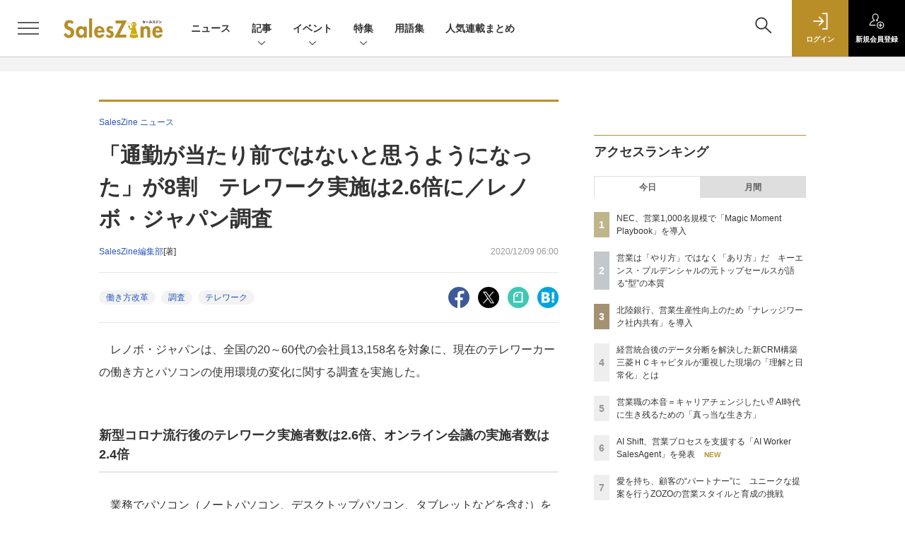

--- FILE ---
content_type: text/html; charset=UTF-8
request_url: https://saleszine.jp/news/detail/2095
body_size: 41929
content:

    



<!DOCTYPE html>
<!--[if lte IE 8]>         <html class="no-js lt-ie8" lang="ja"> <![endif]-->
<!--[if gt IE 8]><!--> <html class="no-js gt-ie9" lang="ja"> <!--<![endif]--><head prefix="og: http://ogp.me/ns# fb: http://ogp.me/ns/fb# article: http://ogp.me/ns/article#">
<script>
var dataLayer = dataLayer || [];
dataLayer.push({
'trackPageview':'SLZ/news/detail/2095',
'member' : 'nonmember',
'corner' : '/corner/1',
'article_type' : 'ニュース',
'employee_name' : '獅々堀 智世',
'publishtime' : '2020-12-09',
'timestamp' : '2026-01-25 10:30:15',
'author_name' : 'SalesZine編集部',
});
</script><!-- Google Tag Manager -->
<script>(function(w,d,s,l,i){w[l]=w[l]||[];w[l].push({'gtm.start':
new Date().getTime(),event:'gtm.js'});var f=d.getElementsByTagName(s)[0],
j=d.createElement(s),dl=l!='dataLayer'?'&l='+l:'';j.async=true;j.src=
'https://www.googletagmanager.com/gtm.js?id='+i+dl;f.parentNode.insertBefore(j,f);
})(window,document,'script','dataLayer','GTM-5RZTK3Z');
</script>
<!-- End Google Tag Manager -->
  <meta charset="utf-8">
  <title>「通勤が当たり前ではないと思うようになった」が8割　テレワーク実施は2.6倍に／レノボ・ジャパン調査|SalesZine（セールスジン）</title>
  <meta http-equiv="X-UA-Compatible" content="IE=edge">
  <meta name="viewport" content="width=device-width, initial-scale=1.0">
  <meta name="format-detection" content="telephone=no">
  <meta name="description" content="レノボ・ジャパンは、全国の20～60代の会社員13,158名を対象に、現在のテレワーカーの働き方とパソコンの使用環境の変化に関する調査を実施した。 新型コロナ流行後のテレワーク実施者数は2.6倍、オン...">
  <meta name="keywords" content="働き方改革,調査,テレワーク">
  <meta name="ROBOTS" content="NOODP">
  <meta name="robots" content="max-image-preview:large">
  <meta name="application-name" content="SalesZine"/>
  <meta name="msapplication-config" content="browserconfig.xml" />
    <meta property="og:title" content="「通勤が当たり前ではないと思うようになった」が8割　テレワーク実施は2.6倍に／レノボ・ジャパン調査">
  <meta property="og:type" content="article">
  <meta property="og:url" content="https://saleszine.jp/news/detail/2095">
  <meta property="og:image" content="https://saleszine.jp/static/images/article/2095/2095_03.jpg" />
    <meta property="og:image:width" content="601">
  <meta property="og:image:height" content="277">
    <meta property="og:site_name" content="SalesZine">
  <meta property="og:description" content="レノボ・ジャパンは、全国の20～60代の会社員13,158名を対象に、現在のテレワーカーの働き方とパソコンの使用環境の変化に関する調査を実施した。 新型コロナ流行後のテレワーク実施者数は2.6倍、オン...">
  <meta property="fb:admins" content="100002509171990">

  <meta name="twitter:card" content="summary_large_image">
  <meta name="twitter:site" content="SalesZine">
    <meta name="cXenseParse:url" content="https://saleszine.jp/news/detail/2095">
<meta name="cxenseparse:sho-article-type" content="ニュース">
<meta name="cxenseparse:sho-article-title" content="「通勤が当たり前ではないと思うようになった」が8割　テレワーク実施は2.6倍に／レノボ・ジャパン調査">
<meta name="cxenseparse:sho-corner" content="SalesZine ニュース">
<meta name="cxenseparse:sho-corner-id" content="1">
    <meta name="cxenseparse:sho-tag" content="働き方改革">
    <meta name="cxenseparse:sho-tag" content="調査">
    <meta name="cxenseparse:sho-tag" content="テレワーク">
<meta name="cxenseparse:sho-author" content="SalesZine編集部">
  <meta name="cxenseparse:sho-publish-y" content="2020">
<meta name="cxenseparse:sho-publish-m" content="202012">
<meta name="cxenseparse:sho-publish-d" content="20201209">
<meta name="cxenseparse:recs:publishtime" content="2020-12-09T06:00:00+09:00">
  
<meta name="cxenseparse:recs:image" content="https://saleszine.jp/static/images/article/2095/2095_03.jpg"/>
<meta name="cxenseparse:sho-articlepath" content="article/detail/2095">

      <meta name="cXenseParse:pageclass" content="article"/>
    <link rel="alternate" type="application/rss+xml" href="/rss/new/index.xml" title="RSS new article">
  <link rel="shortcut icon" href="/favicon.ico">

    <link rel="stylesheet" type="text/css" href="//slz-cdn.shoeisha.jp/static/templates/css/bootstrap.custom.css">
    <link href="//slz-cdn.shoeisha.jp/static/templates/css/main-saleszine.css" rel="stylesheet" type="text/css">
  <link href="//slz-cdn.shoeisha.jp/static/templates/css/saleszine.css?20250718" rel="stylesheet" type="text/css">
  <link href="//slz-cdn.shoeisha.jp/static/templates/css/scroll-hint.css" rel="stylesheet" type="text/css">

         <!--[if lt IE 9]>
  <script src="//slz-cdn.shoeisha.jp/static/common/js/html5.js"></script>
  <![endif]-->
  <script async src="https://securepubads.g.doubleclick.net/tag/js/gpt.js"></script>
  <script>
    window.googletag = window.googletag || {cmd: []};
  </script>
  <script src="//slz-cdn.shoeisha.jp/static/templates/lib/js/jquery-3.5.1.min.js"></script>
  <script src="//slz-cdn.shoeisha.jp/static/templates/js/bootstrap.min.js" defer></script>
    <script src="//slz-cdn.shoeisha.jp/lib/js/bootstrap_jquery.js"></script>
  <script src="//slz-cdn.shoeisha.jp/static/templates/js/dfp.js?v1"></script>
      <script src="//slz-cdn.shoeisha.jp/static/templates/js/saleszine.js?v1"></script>
  <script src="//slz-cdn.shoeisha.jp/static/templates/js/jquery.magnific-popup.min.js"></script>
    <script src="//slz-cdn.shoeisha.jp/static/templates/js/main.js" defer></script>
  <script src="//slz-cdn.shoeisha.jp/static/templates/js/lazysizes.min.js"></script>
  <script src="//slz-cdn.shoeisha.jp/static/common/js/embed.js"></script>
  <script src="//slz-cdn.shoeisha.jp/static/templates/js/scroll-hint.min.js"></script>

    <script>
      window._izq = window._izq || [];
      window._izq.push(["init", { "auto_prompt" : false } ]);
      $(function() {
        if ('function' ===  typeof window._izooto && 'function' ===  typeof window._izooto.getStorage && window._izooto.getStorage('iztoken').length > 0) {
          $('.push_button').html('プッシュ通知ON');
        }
      });
    </script>
    <script async="true" src="//cdn.izooto.com/scripts/f235bfec26cec06daa36bda14990c922d309c0d4.js"></script>

<script>
  $(function() {
    $('.c-article_rating_btn').on('click', function (e) {
        if ($('.c-review_count')) {
            var review = $('.c-review_count')[0].dataset.review;
            var article_id = $('.c-review_count')[0].dataset.articleId;
        } else {
            return false;
        }
        if ( review == 'reviewing' ) {
              $(this).removeClass('on');
        }

        var data = {};
        var method = 'add';
        if (review == 'reviewing') {
            method = 'delete';
        }
        var url = '/api/rating/' + method + '/' + article_id;
        $.ajax({
            type: "POST",
            url: url,
            data: data,
            success: function (data) {
                if (data.status != "0") {
                    var counter = 1;
                    if (data.message == 'none') {
                        counter = -1;
                    }
                    $('.c-review_count').text(data.count);
                    $('.c-review_count').each(function (i, v) {
                        v.dataset.count = parseInt(v.dataset.count) + counter;
                        v.dataset.review = data.message
                    });

                }
            },
            error: function (data) {
            }
        });
    });

$('.c-star_icon').on('click', function () {
    $('.c-star_icon').toggleClass('select');
});

  });


</script>
  <script type="text/javascript">
    // Ad
    init_dpf();

    var mobile_flag;
    var view_mode;

        $(function(){
      if ((navigator.userAgent.indexOf('iPhone') > 0 || navigator.userAgent.indexOf('iPod') > 0 || navigator.userAgent.indexOf('Android') > 0)) {
        $('.login_button').removeAttr('data-toggle');
        $('.login_button').attr('href', 'https://shoeisha.jp/users/login/saleszine?ref=/news/detail/2095');
      }
    });

    if ((navigator.userAgent.indexOf('iPhone') > 0 || navigator.userAgent.indexOf('iPad') > 0)
    //if ((navigator.userAgent.indexOf('iPhone') > 0 && navigator.userAgent.indexOf('iPad') == -1)
      || navigator.userAgent.indexOf('iPod') > 0 || navigator.userAgent.indexOf('Android') > 0)
        mobile_flag = 1;

    $(function(){
    });
  </script>
    

<!-- Cxense script start -->
<script type="text/javascript">
  
  function cxHasLocalStorage() {
    try { return typeof window.localStorage === 'object' && typeof window.localStorage.getItem === 'function'; } catch (e) { return false; }
  }
  function cx_getOptOutStatus(key) {
    var status = false;
    if (cxHasLocalStorage()) {
      var optedOut = window.localStorage.getItem(key);
      if (optedOut && optedOut === 'true') {
        status = true;
      }
    }
    return status;
  }
  var cX = cX || {};
  cX.callQueue = cX.callQueue || [];
  if (cx_getOptOutStatus('cx_optOut')) {
    cX.callQueue.push(['requireConsent']);
    cX.callQueue.push(['clearIds']);
  }
  cX.CCE = cX.CCE || {}; cX.CCE.callQueue = cX.CCE.callQueue || [];

  cX.callQueue.push(['setSiteId', '1132888381612623436']);

  var cx_props = cx_props || {}; cx_props['k'] = [];
  var cpl = [];
  var spl = [];
  cX.callQueue.push(['invoke', function() {
    var cp = {}, sa = {};
    var cpMaxLen = 40;
    var cpKeyLen = 20;
    try{
      var refhost = cX.library._findRealReferrer().split('/')[2];
      if(refhost && location.hostname !== refhost) {
        cp["referrer_host"] = sa["referrer_host_S"] = refhost.slice(0,cpMaxLen);
      }
    }catch(e){}
    var u = ["utm_source", "utm_medium", "utm_term", "utm_content", "utm_campaign"];
    if((typeof(spl) !== "undefined") && (Object.prototype.toString.call(spl) === "[object Array]")) {
      Array.prototype.push.apply(u, spl);
    }
    if(location.search) location.search.substring(1).split("&").forEach(function(k){
      try{
        var v = k.split("=");
        if(v[0].slice(0,3)==="cx_" && v[1]) {
          sa[v[0].replace(/^cx_/,"")+"_S"] = decodeURIComponent(v[1]).slice(0,cpMaxLen);
        } else if(u.indexOf(v[0].toLowerCase())!==-1 && v[1]) {
          cp[v[0].toLowerCase().slice(0,cpKeyLen)] = sa[v[0].toLowerCase()+"_S"] = decodeURIComponent(v[1]).slice(0,cpMaxLen);
        } else if((typeof(cpl) !== "undefined") && (Object.prototype.toString.call(cpl) === "[object Array]") && (cpl.indexOf(v[0].toLowerCase())!==-1 && v[1])) {
          cp[v[0].toLowerCase().slice(0,cpKeyLen)] = decodeURIComponent(v[1]).slice(0,cpMaxLen);
        }
      }catch(e){}
    });
    if(!cX.getUserId(false)) {
      cp["newuser"] = sa["newuser_S"] = "true";
    }
    else {
      try{
        var t = new Date().getTime() - parseInt(cX.library.m_atfr.match(/altm=(\d+)/)[1]);
        if (t >= 1000*60*30) {
          cX.stopAllSessionAnnotations();
          var da = Math.floor(t/(1000*60*60*24));
          if(da < 1) {
            cp["elapsed"] = sa["elapsed_S"] = "\u0031\u65E5\u4EE5\u5185";
          } else if(da < 7) {
            cp["elapsed"] = sa["elapsed_S"] = String(da)+"\u65E5\u3076\u308A";
          } else if(da < 31) {
            cp["elapsed"] = sa["elapsed_S"] = String(Math.floor(da/7))+"\u9031\u9593\u3076\u308A";
          } else if(da < 365) {
            cp["elapsed"] = sa["elapsed_S"] = String(Math.floor(da/31))+"\u30F6\u6708\u3076\u308A";
          } else {
            cp["elapsed"] = sa["elapsed_S"] = "1\u5E74\u4EE5\u4E0A";
          }
        }
      } catch(e) {}
    }
    var cx_eu = cX.getCookie('eu');
    if (cx_eu){
        cX.setCustomParameters({'status': 'login'});
        cX.addExternalId({'id': cx_eu, 'type': 'sho'});
    }
    if (typeof eU !== 'undefined' && typeof eU.isLoggingIn === 'function') {
        cX.setCustomParameters({'logging_in': eU.isLoggingIn()});
    }

    var originalRef=document.referrer;
    if(originalRef.match(/faeb92b469b40c9d72e4-dc920caace12a27e58d45a42e86d29a2\.ssl\.cf2\.rackcdn\.com\/generic_v[0-9]+\.html/) || originalRef.match(/cdn\.cxpublic\.com\/generic_v[0-9]+\.html/)){
        sa["cx_source_S"] = "cxrecs";
    }
    if(Object.keys(cp).length>0) {
      cX.setCustomParameters(cp);
    }
    if(Object.keys(sa).length>0) {
      cX.startSessionAnnotation(sa);
    }
    try {
      "newuser_S" in cX.library._getSessionAnnotations() && cx_props['k'].push("newuser");
    } catch(e) {}
  }]);
  cX.CCE.callQueue.push(['sendPageViewEvent', 'sho', '15407cc43187c9b0981171abc4e9b4dc4e1d7c22']);
</script>
<script type="text/javascript">
  (function(d,s,e,t){e=d.createElement(s);e.type='text/java'+s;e.async='async';e.src='https://cdn.cxense.com/cx.cce.js';t=d.getElementsByTagName(s)[0];t.parentNode.insertBefore(e,t);})(document,'script');
</script>
<script>(function(src){var a=document.createElement("script");a.type="text/javascript";a.async=true;a.src=src;var b=document.getElementsByTagName("script")[0];b.parentNode.insertBefore(a,b)})("https://experience-ap.piano.io/xbuilder/experience/load?aid=6cABCchOpj");</script>
<!-- Cxense script end -->
<!-- Cxense Customized script start -->
<script type="text/javascript">
  window.cXcustom = window.cXcustom || function() {(window.cXcustom.q = window.cXcustom.q || []).push(arguments)};
  cX.callQueue.push(['invoke', function() {
    var cx_reading_params = {origin: "sho-web", persistedQueryId: "15407cc43187c9b0981171abc4e9b4dc4e1d7c22"};
    cXcustom("scrollDepth", function(pos){cX.sendEvent("scroll", {pos_entire_page:String(pos)+'%'}, cx_reading_params);} , 0, '', false, 1000);
    cXcustom("scrollDepth", function(pos){cX.sendEvent("scroll", {pos_in_article:String(pos)+'%'}, cx_reading_params);}, 1, 'detailBlock', true, 1000);
    cXcustom("clickedTracker", function(func, obj){func("clicked", obj, cx_reading_params)});
    cX.loadScript("/lib/js/cx-custom.js");
  }]);
</script>
<!-- Cxense Customized script end -->
<!-- Facebook Pixel Code -->
<script>!function(f,b,e,v,n,t,s){if(f.fbq)return;n=f.fbq=function(){n.callMethod?n.callMethod.apply(n,arguments):n.queue.push(arguments)};if(!f._fbq)f._fbq=n;n.push=n;n.loaded=!0;n.version='2.0';n.queue=[];t=b.createElement(e);t.async=!0;t.src=v;s=b.getElementsByTagName(e)[0];s.parentNode.insertBefore(t,s)}(window,document,'script','https://connect.facebook.net/en_US/fbevents.js');fbq('init', '1704151296468367'); fbq('track', 'PageView');</script><noscript><img height="1" width="1" src="https://www.facebook.com/tr?id=1704151296468367&ev=PageView&noscript=1"/></noscript>
<!-- End Facebook Pixel Code -->
</head>

<body id="Detail">
<!-- Google Tag Manager (noscript) -->
<noscript><iframe src="https://www.googletagmanager.com/ns.html?id=GTM-5RZTK3Z"
height="0" width="0" style="display:none;visibility:hidden"></iframe></noscript>
<!-- End Google Tag Manager (noscript) -->

  <div class="l-page">
  <div class="c-modal c-loginmodal" data-modal="login">
  <div class="c-modal_inner">
    <div class="c-modal_dialog">
      <div class="c-loginmodal_header">
        <div class="c-loginmodal_header_bar">
          <div class="c-loginmodal_header_inner">
            <div class="c-loginmodal_header_logo"><img src="//slz-cdn.shoeisha.jp/static/templates/img/common/logo_saleszine_h.svg" alt="「通勤が当たり前ではないと思うようになった」が8割　テレワーク実施は2.6倍に／レノボ・ジャパン調査|SalesZine（セールスジン）"></div>
            <div class="c-loginmodal_header_id"><img src="//slz-cdn.shoeisha.jp/static/templates/img/common/logo_id.png" alt="SHOEISHA iD"></div>
          </div>
        </div>
      </div>
      <div class="c-loginmodal_body">
        <p id="valid_message"></p>
        <form action="https://saleszine.jp/user/login" method="POST">
          <input type="hidden" name="ref" value="/news/detail/2095">
          <div class="c-loginmodal_formgroup">
            <div class="c-loginmodal_formitem row">
              <label for="email" class="col-form-label"><svg class="icon"><use xlink:href="https://saleszine.jp//static/templates/img/common/sprite.svg#icon-mail"/></svg>メールアドレス</label>
              <div>
                <input type="email" id="email" name="email" class="form-control" placeholder="sample@saleszine.jp" required>
              </div>
            </div>
            <div class="c-loginmodal_formitem row">
              <label for="password" class="col-form-label"><svg class="icon"><use xlink:href="https://saleszine.jp//static/templates/img/common/sprite.svg#icon-password"/></svg>パスワード</label>
              <div>
                <input type="password" id="password" name="password" class="form-control" required>
              </div>
              <div class="c-loginmodal_formitem_notes">
                <p><a href="https://shoeisha.jp/users/password">パスワードを忘れた場合はこちら</a></p>
              </div>
            </div>
          </div>
                    <div class="c-loginmodal_login">
            <button type="submit" class="c-btn -fluid">ログイン</button>
          </div>
        </form>
        <div class="c-loginmodal_notes">
          <p>※旧SEメンバーシップ会員の方は、同じ登録情報（メールアドレス＆パスワード）でログインいただけます</p>
        </div>
      </div>
      <div class="c-close c-modal_close"><button type="button" class="c-close_btn c-modal_close_btn" aria-label="閉じる"><span class="c-close_icon c-modal_close_icon"></span></button></div>
    </div>
  </div>
</div>

<script>
  $(function(){
    if (location.hash.indexOf('#login_e') == 0){
      $('#valid_message').html('<font color="red"><b>IDまたはパスワードが違います。</b></font>');
      $('.l-modal_overlay').addClass('is-active');
      $('.c-modal').addClass('is-active');
    }
  });
</script>

    <header class="l-header">
  <div class="l-header_bar">
    <div class="l-header_inner">
      <div class="l-header_togglemenu">
        <span class="">
          <button type="button" class="l-header_togglemenu_btn" data-megamenu="allmenu" aria-label="メニューを開く"><span class="l-header_togglemenu_icon"></span></button>
        </span>
      </div>
      <div class="l-header_logo ga_nav"><a href="/"><img src="//slz-cdn.shoeisha.jp/static/templates/img/common/logo_saleszine_h.svg" alt="「通勤が当たり前ではないと思うようになった」が8割　テレワーク実施は2.6倍に／レノボ・ジャパン調査|SalesZine（セールスジン）"></a></div>
      <div class="l-header_globalnav ga_nav">
        <ul class="l-header_globalnav_list">
                    <li class="l-header_globalnav_listitem">
            <a href="/news"  class="l-header_globalnav_link">                          ニュース 
                        </a>          </li>
                    <li class="l-header_globalnav_listitem">
                                      <button type="button" class="l-header_globalnav_btn" data-megamenu="articles">
              記事<svg class="icon"><use xlink:href="https://saleszine.jp//static/templates/img/common/sprite.svg#icon-arrow_down"/></svg>
              </button>
                                  </li>
                    <li class="l-header_globalnav_listitem">
                                      <button type="button" class="l-header_globalnav_btn" data-megamenu="event">
              イベント<svg class="icon"><use xlink:href="https://saleszine.jp//static/templates/img/common/sprite.svg#icon-arrow_down"/></svg>
              </button>
                                  </li>
                    <li class="l-header_globalnav_listitem">
                                      <button type="button" class="l-header_globalnav_btn" data-megamenu="feature">
              特集<svg class="icon"><use xlink:href="https://saleszine.jp//static/templates/img/common/sprite.svg#icon-arrow_down"/></svg>
              </button>
                                  </li>
                    <li class="l-header_globalnav_listitem">
            <a href="/word"  class="l-header_globalnav_link">                          用語集 
                        </a>          </li>
                    <li class="l-header_globalnav_listitem">
            <a href="/select"  class="l-header_globalnav_link">                          人気連載まとめ 
                        </a>          </li>
                  </ul>
      </div>
      <div class="l-header_functionnav">
        <ul class="l-header_functionnav_list">
          <li class="l-header_functionnav_listitem -search"><button type="button" class="l-header_functionnav_btn l-header_search_btn" data-megamenu="search"><span class="l-header_functionnav_btn_inner"><svg class="icon"><use xlink:href="https://saleszine.jp//static/templates/img/common/sprite.svg#icon-search"/></svg></span><span class="l-header_search_icon"></span></button></li>
          
<script>
  $(function(){


    if (location.hash.indexOf('#login_e') == 0){
      $('#valid_message').html('<font color="red"><b>IDまたはパスワードが違います。</b></font>');
      $('#modal_login').modal('show')
    }
  });
</script>

    <li class="l-header_functionnav_listitem -login">
    <button type="button" class="l-header_functionnav_btn c-modal_trigger" data-modal="login"><span class="l-header_functionnav_btn_inner"><svg class="icon"><use xlink:href="https://saleszine.jp//static/templates/img/common/sprite.svg#icon-login"/></svg>ログイン</span></button>
  </li>
  <li class="l-header_functionnav_listitem -regist ga-register-link"><a href="/user/regist/?ref=/news/detail/2095&amp;utm_source=saleszine.jp&amp;utm_medium=self&amp;utm_campaign=regist&amp;utm_term=/news/detail/2095" class="l-header_functionnav_btn"><span class="l-header_functionnav_btn_inner"><svg class="icon"><use xlink:href="https://saleszine.jp//static/templates/img/common/sprite.svg#icon-regist"/></svg>新規<br class="hidden-up-md">会員登録</span></a></li>
          </ul>
      </div>
    </div>
  </div>
</header>  <div class="l-megamenu ga_nav" data-nosnippet>
  <div class="l-megamenu_overlay"></div>
  <div class="l-megamenu_item" data-megamenu="allmenu">
    <div class="l-megamenu_inner container">
              
<div class="l-megamenu_functionnav">
  <div class="l-megamenu_functionnav_search">
    <form action="/search/" name="search" method="GET">
      <div class="c-search">
        <input type="search" name="q" placeholder="" title="" class="c-input"><button type="submit" class="c-search_btn"><svg class="icon" aria-label="検索"><use xlink:href="https://saleszine.jp//static/templates/img/common/sprite.svg#icon-search"/></svg></button>
      </div>
    </form>
  </div>
  <div class="l-megamenu_functionnav_usermenu d-none d-md-block">
    <ul class="l-megamenu_functionnav_usermenu_list">
      
<script>
  $(function(){


    if (location.hash.indexOf('#login_e') == 0){
      $('#valid_message').html('<font color="red"><b>IDまたはパスワードが違います。</b></font>');
      $('#modal_login').modal('show')
    }
  });
</script>

    <li class="l-footer_functionnav_usermenu_listitem"><button type="button" class="c-btn -fluid -login c-modal_trigger" data-modal="login"><svg class="icon"><use xlink:href="https://saleszine.jp//static/templates/img/common/sprite.svg#icon-login"/></svg>ログイン</button></li>
  <li class="l-footer_functionnav_usermenu_listitem ga-register-link"><a href="/user/regist/?ref=/news/detail/2095&amp;utm_source=saleszine.jp&amp;utm_medium=self&amp;utm_campaign=regist&amp;utm_term=/news/detail/2095" class="c-btn -fluid -regist"><svg class="icon"><use xlink:href="https://saleszine.jp//static/templates/img/common/sprite.svg#icon-regist"/></svg>新規会員登録</a></li>
      </ul>
  </div>
  <div class="l-megamenu_functionnav_links">
    <ul class="l-megamenu_functionnav_links_list">
	  	<li class="l-megamenu_functionnav_links_listitem"><a href="https://x.com/SalesZine" target="_blank"><img src="//slz-cdn.shoeisha.jp/static/templates/img/icon/icon_x.svg" alt="X"></a></li>
  		<li class="l-megamenu_functionnav_links_listitem"><a href="https://www.facebook.com/saleszine/" target="_blank"><img src="//slz-cdn.shoeisha.jp/static/templates/img/icon/icon_facebook.svg" alt="facebook"></a></li>
            <li class="l-megamenu_functionnav_links_listitem"><a href="/ml/backnumber" class="l-megamenu_functionnav_link l-megamenu_navimenuClass">メールバックナンバー<svg class="icon hidden-up-md"><use xlink:href="https://saleszine.jp//static/templates/img/common/sprite.svg#icon-linkarrow"/></svg></a>
            </li>
    </ul>
  </div>
  <div class="l-megamenu_functionnav_cta">
    <ul class="l-megamenu_functionnav_cta_list">
      <li class="l-megamenu_functionnav_cta_listitem"><a href="/offering" class="c-btn -fluid -outline l-megamenu_navimenuClass">記事掲載のご依頼</a></li>      <li class="l-megamenu_functionnav_cta_listitem"><a href="https://www.shoeisha.co.jp/ad" class="c-btn -fluid -outline l-megamenu_navimenuClass">広告掲載のご案内</a></li>    </ul>
  </div>
</div>

              
<div class="c-stacknav l-megamenu_stacknav">
  <ul class="c-stacknav_list">
          <li class="c-stacknav_listitem">
      <a href="/news"  class="c-stachnav_heading">ニュース<svg class="icon"><use xlink:href="https://saleszine.jp//static/templates/img/common/sprite.svg#icon-linkarrow"/></svg></a>
      <div class="c-stacknav_details">
        <ul class="l-megamenu_medialist row row-cols-sm-2 g-3">
                    <li>
            <div class="l-megamenu_media">
                            <div class="l-megamenu_media_content">
                <p class="l-megamenu_media_heading"><a href="/article/detail/8011">新卒の6割が出世に意欲あり。出世意欲が高い層ほど、上司との「フランクな関係」を求める／ベースミー調査</a></p>
              </div>
            </div>
          </li>
                    <li>
            <div class="l-megamenu_media">
                            <div class="l-megamenu_media_content">
                <p class="l-megamenu_media_heading"><a href="/article/detail/8013">ワンダフルフライ、営業支援CRM「ProSales」のエンタープライズ企業向け機能を強化</a></p>
              </div>
            </div>
          </li>
                    <li>
            <div class="l-megamenu_media">
                            <div class="l-megamenu_media_content">
                <p class="l-megamenu_media_heading"><a href="/article/detail/8008">オーリーズ、インサイドセールス支援強化を目的にMarooの株式取得を実施</a></p>
              </div>
            </div>
          </li>
                  </ul>
      </div>
    </li>
              <li class="c-stacknav_listitem">
      <a href="/article"  class="c-stachnav_heading">新着記事一覧<svg class="icon"><use xlink:href="https://saleszine.jp//static/templates/img/common/sprite.svg#icon-linkarrow"/></svg></a>
      <div class="c-stacknav_details" style="padding-bottom: 10px;">
        <ul class="l-megamenu_medialist row row-cols-sm-2 g-3">
                    <li class="">
            <div class="l-megamenu_media">
              <figure class="l-megamenu_media_img">
              <img data-src="//slz-cdn.shoeisha.jp/static/images/article/7842/7842_a.jpg" alt="" width="200" height="150" class="lazyload">
              <noscript>
                <img src="//slz-cdn.shoeisha.jp/static/images/article/7842/7842_a.jpg" alt="" width="200" height="150">
              </noscript>
              </figure>
              <div class="l-megamenu_media_content">
                <p class="l-megamenu_media_heading">
                <a href="/article/detail/7842">日立製作所・コクヨ・デロイトに聞く　AIが営業現場に根づく条件【Next Enablersレポート】
                                </a>
                </p>
              </div>
            </div>
          </li>
                    <li class="medialist_multi">
            <div class="l-megamenu_media">
              <figure class="l-megamenu_media_img">
              <img data-src="//slz-cdn.shoeisha.jp/static/images/article/7914/7914_a03.jpg" alt="" width="200" height="150" class="lazyload">
              <noscript>
                <img src="//slz-cdn.shoeisha.jp/static/images/article/7914/7914_a03.jpg" alt="" width="200" height="150">
              </noscript>
              </figure>
              <div class="l-megamenu_media_content">
                <p class="l-megamenu_media_heading">
                <a href="/article/detail/7914">経営統合後のデータ分断を解決した新CRM構築　三菱ＨＣキャピタルが重視した現場の「理解と日常化」とは
                                </a>
                </p>
              </div>
            </div>
          </li>
                  </ul>
        <ul class="c-stacknav_detailslist">
          <li class="c-stacknav_detailslistitem c-stacknav_accordion">
            <button type="button" class="c-stachnav_detailsheading c-stacknav_accordion_trigger">テーマから記事を探す<svg class="icon"><use xlink:href="https://saleszine.jp//static/templates/img/common/sprite.svg#icon-arrow_down"/></svg></button>
            <div class="c-stacknav_details c-stacknav_accordion_details">
              <ul class="c-stacknav_detailslist">
                                <li class="c-stacknav_detailslistitem">
                  <a href="/strategy/" class="c-stachnav_detailsheading ga_theme" data-theme-title="営業戦略" data-theme-click-url="/strategy">営業戦略<svg class="icon"><use xlink:href="https://saleszine.jp//static/templates/img/common/sprite.svg#icon-linkarrow"/></svg></a>
                  <div class="c-stacknav_details">
                    <ul class="l-megamenu_medialist row g-3">
                                            <li>
                        <div class="l-megamenu_media">
                          <figure class="l-megamenu_media_img">
                          <img data-src="//slz-cdn.shoeisha.jp/static/images/article/7842/7842_a.jpg" alt="" width="200" height="150" class="lazyload">
                          <noscript>
                            <img src="//slz-cdn.shoeisha.jp/static/images/article/7842/7842_a.jpg" alt="" width="200" height="150">
                          </noscript>
                          </figure>
                          <div class="l-megamenu_media_content">
                            <p class="l-megamenu_media_heading"><a href="/article/detail/7842" class="ga_theme" data-theme-title="営業戦略" data-theme-click-url="/article/detail/7842">日立製作所・コクヨ・デロイトに聞く　AIが営業現場に根づく条件【Next Enablersレポート】</a></p>
                          </div>
                        </div>
                      </li>
                                          </ul>
                  </div>
                </li>
                                <li class="c-stacknav_detailslistitem">
                  <a href="/inside/" class="c-stachnav_detailsheading ga_theme" data-theme-title="インサイドセールス" data-theme-click-url="/inside">インサイドセールス<svg class="icon"><use xlink:href="https://saleszine.jp//static/templates/img/common/sprite.svg#icon-linkarrow"/></svg></a>
                  <div class="c-stacknav_details">
                    <ul class="l-megamenu_medialist row g-3">
                                            <li>
                        <div class="l-megamenu_media">
                          <figure class="l-megamenu_media_img">
                          <img data-src="//slz-cdn.shoeisha.jp/static/images/article/7827/7827_arena.jpg" alt="" width="200" height="150" class="lazyload">
                          <noscript>
                            <img src="//slz-cdn.shoeisha.jp/static/images/article/7827/7827_arena.jpg" alt="" width="200" height="150">
                          </noscript>
                          </figure>
                          <div class="l-megamenu_media_content">
                            <p class="l-megamenu_media_heading"><a href="/article/detail/7827" class="ga_theme" data-theme-title="インサイドセールス" data-theme-click-url="/article/detail/7827">内製AIツールで「確認ゾンビ」を撲滅！  月80時間削減の先に見えた「拡張していくISの役割」</a></p>
                          </div>
                        </div>
                      </li>
                                          </ul>
                  </div>
                </li>
                                <li class="c-stacknav_detailslistitem">
                  <a href="/sfa/" class="c-stachnav_detailsheading ga_theme" data-theme-title="SFA" data-theme-click-url="/sfa">SFA<svg class="icon"><use xlink:href="https://saleszine.jp//static/templates/img/common/sprite.svg#icon-linkarrow"/></svg></a>
                  <div class="c-stacknav_details">
                    <ul class="l-megamenu_medialist row g-3">
                                            <li>
                        <div class="l-megamenu_media">
                          <figure class="l-megamenu_media_img">
                          <img data-src="//slz-cdn.shoeisha.jp/static/images/article/7508/7508_arena.jpg" alt="" width="200" height="150" class="lazyload">
                          <noscript>
                            <img src="//slz-cdn.shoeisha.jp/static/images/article/7508/7508_arena.jpg" alt="" width="200" height="150">
                          </noscript>
                          </figure>
                          <div class="l-megamenu_media_content">
                            <p class="l-megamenu_media_heading"><a href="/article/detail/7508" class="ga_theme" data-theme-title="SFA" data-theme-click-url="/article/detail/7508">三菱UFJ銀行とノーリツが語る「営業インフラ」 顧客中心のCRMデザインと活用定着の勘所</a></p>
                          </div>
                        </div>
                      </li>
                                          </ul>
                  </div>
                </li>
                                <li class="c-stacknav_detailslistitem">
                  <a href="/data/" class="c-stachnav_detailsheading ga_theme" data-theme-title="データ活用" data-theme-click-url="/data">データ活用<svg class="icon"><use xlink:href="https://saleszine.jp//static/templates/img/common/sprite.svg#icon-linkarrow"/></svg></a>
                  <div class="c-stacknav_details">
                    <ul class="l-megamenu_medialist row g-3">
                                            <li>
                        <div class="l-megamenu_media">
                          <figure class="l-megamenu_media_img">
                          <img data-src="//slz-cdn.shoeisha.jp/static/images/article/7914/7914_a03.jpg" alt="" width="200" height="150" class="lazyload">
                          <noscript>
                            <img src="//slz-cdn.shoeisha.jp/static/images/article/7914/7914_a03.jpg" alt="" width="200" height="150">
                          </noscript>
                          </figure>
                          <div class="l-megamenu_media_content">
                            <p class="l-megamenu_media_heading"><a href="/article/detail/7914" class="ga_theme" data-theme-title="データ活用" data-theme-click-url="/article/detail/7914">経営統合後のデータ分断を解決した新CRM構築　三菱ＨＣキャピタルが重視した現場の「理解と日常化」とは</a></p>
                          </div>
                        </div>
                      </li>
                                          </ul>
                  </div>
                </li>
                                <li class="c-stacknav_detailslistitem">
                  <a href="/sales/" class="c-stachnav_detailsheading ga_theme" data-theme-title="セールス・イネーブルメント" data-theme-click-url="/sales">セールス・イネーブルメント<svg class="icon"><use xlink:href="https://saleszine.jp//static/templates/img/common/sprite.svg#icon-linkarrow"/></svg></a>
                  <div class="c-stacknav_details">
                    <ul class="l-megamenu_medialist row g-3">
                                            <li>
                        <div class="l-megamenu_media">
                          <figure class="l-megamenu_media_img">
                          <img data-src="//slz-cdn.shoeisha.jp/static/images/article/7819/7819_arena.jpg" alt="" width="200" height="150" class="lazyload">
                          <noscript>
                            <img src="//slz-cdn.shoeisha.jp/static/images/article/7819/7819_arena.jpg" alt="" width="200" height="150">
                          </noscript>
                          </figure>
                          <div class="l-megamenu_media_content">
                            <p class="l-megamenu_media_heading"><a href="/article/detail/7819" class="ga_theme" data-theme-title="セールス・イネーブルメント" data-theme-click-url="/article/detail/7819">レバレジーズが描く「日本一」への道　AIロープレ大会が育むエンタープライズセールスに挑戦する組織文化</a></p>
                          </div>
                        </div>
                      </li>
                                          </ul>
                  </div>
                </li>
                                <li class="c-stacknav_detailslistitem">
                  <a href="/assessment/" class="c-stachnav_detailsheading ga_theme" data-theme-title="評価・マネジメント" data-theme-click-url="/assessment">評価・マネジメント<svg class="icon"><use xlink:href="https://saleszine.jp//static/templates/img/common/sprite.svg#icon-linkarrow"/></svg></a>
                  <div class="c-stacknav_details">
                    <ul class="l-megamenu_medialist row g-3">
                                            <li>
                        <div class="l-megamenu_media">
                          <figure class="l-megamenu_media_img">
                          <img data-src="//slz-cdn.shoeisha.jp/static/images/article/7955/7955_arena.png" alt="" width="200" height="150" class="lazyload">
                          <noscript>
                            <img src="//slz-cdn.shoeisha.jp/static/images/article/7955/7955_arena.png" alt="" width="200" height="150">
                          </noscript>
                          </figure>
                          <div class="l-megamenu_media_content">
                            <p class="l-megamenu_media_heading"><a href="/article/detail/7955" class="ga_theme" data-theme-title="評価・マネジメント" data-theme-click-url="/article/detail/7955">【1/27開催】AI×組織設計で事業と営業を強化／SalesZine Day 2026 Winter</a></p>
                          </div>
                        </div>
                      </li>
                                          </ul>
                  </div>
                </li>
                              </ul>
            </div>
          </li>
        </ul>
      </div>
    </li>

                  <li class="c-stacknav_listitem">
      <a href="https://event.shoeisha.jp/slzday/" target="_blank" class="c-stachnav_heading">イベント<svg class="icon"><use xlink:href="https://saleszine.jp//static/templates/img/common/sprite.svg#icon-linkarrow"/></svg></a>
      <div class="c-stacknav_details">
        <section class="c-secondarysection">
                <div class="c-boxsection_eventindex">
          <div class="c-boxsection_eventindex_list">
              <div class="c-boxsection_eventindex_listitem_overview mb-3">
                <p class="c-boxsection_eventindex_listitem_logo">
                  <a href="https://event.shoeisha.jp/slzday/20260127" >
                  <img data-src="//slz-cdn.shoeisha.jp/static/images/megamenu/8/26w300250.png" alt="SalesZine Day 2026 Winter" class="lazyload">
                  <noscript>
                    <img src="//slz-cdn.shoeisha.jp/static/images/megamenu/8/26w300250.png" alt="SalesZine Day 2026 Winter">
                  </noscript>
                  </a>
                </p>
                <div class="c-boxsection_eventindex_listitem_description">
                  <p><a href="https://event.shoeisha.jp/slzday/20260127" ></a>SalesZine Day 2026 Winter<br>2026年1月27日（火）13時～18時40分</p>
                </div>
              </div>
          </div>
        </div>
        </section>
         
                  </div>
    </li>
    
              		<li class="c-stacknav_listitem">
      <div class="c-stachnav_heading"></div>
      <div class="c-stacknav_details">
          <ul class="l-megamenu_medialist row row-cols-sm-2 g-3">
                        <li>
              <div class="l-megamenu_media">
                <figure class="l-megamenu_media_img">
                  <img data-src="//slz-cdn.shoeisha.jp/static/images/freepage/37/1200.png" alt="チームの営業力を強化する！ 「データドリブン営業」の実践" class="lazyload">
                  <noscript>
                    <img src="//slz-cdn.shoeisha.jp/static/images/freepage/37/1200.png" alt="チームの営業力を強化する！ 「データドリブン営業」の実践">
                  </noscript>
                </figure>
                <div class="l-megamenu_media_content">
                  <p class="l-megamenu_media_heading">
                    <a href="/datadrivensales" ></a>チームの営業力を強化する！ 「データドリブン営業」の実践
                  </p>
                </div>
              </div>
            </li>
                        <li>
              <div class="l-megamenu_media">
                <figure class="l-megamenu_media_img">
                  <img data-src="//slz-cdn.shoeisha.jp/static/images/freepage/36/1200zoom.png" alt="営業成果を最大化するZoom×AIの世界" class="lazyload">
                  <noscript>
                    <img src="//slz-cdn.shoeisha.jp/static/images/freepage/36/1200zoom.png" alt="営業成果を最大化するZoom×AIの世界">
                  </noscript>
                </figure>
                <div class="l-megamenu_media_content">
                  <p class="l-megamenu_media_heading">
                    <a href="/zoomai01" ></a>営業成果を最大化するZoom×AIの世界
                  </p>
                </div>
              </div>
            </li>
                        <li>
              <div class="l-megamenu_media">
                <figure class="l-megamenu_media_img">
                  <img data-src="//slz-cdn.shoeisha.jp/static/images/freepage/28/intentsales_1200_630.png" alt="新時代の営業術 インテントセールス" class="lazyload">
                  <noscript>
                    <img src="//slz-cdn.shoeisha.jp/static/images/freepage/28/intentsales_1200_630.png" alt="新時代の営業術 インテントセールス">
                  </noscript>
                </figure>
                <div class="l-megamenu_media_content">
                  <p class="l-megamenu_media_heading">
                    <a href="/intentsales" ></a>新時代の営業術 インテントセールス
                  </p>
                </div>
              </div>
            </li>
                        <li>
              <div class="l-megamenu_media">
                <figure class="l-megamenu_media_img">
                  <img data-src="//slz-cdn.shoeisha.jp/static/images/freepage/21/1200btoblp.png" alt="BtoBセールスの仕事" class="lazyload">
                  <noscript>
                    <img src="//slz-cdn.shoeisha.jp/static/images/freepage/21/1200btoblp.png" alt="BtoBセールスの仕事">
                  </noscript>
                </figure>
                <div class="l-megamenu_media_content">
                  <p class="l-megamenu_media_heading">
                    <a href="/btobsalesis" ></a>BtoBセールスの仕事
                  </p>
                </div>
              </div>
            </li>
                        <li>
              <div class="l-megamenu_media">
                <figure class="l-megamenu_media_img">
                  <img data-src="//slz-cdn.shoeisha.jp/static/images/freepage/27/1200.png" alt="SalesZine &amp; Beyond 2023 レポート総まとめ" class="lazyload">
                  <noscript>
                    <img src="//slz-cdn.shoeisha.jp/static/images/freepage/27/1200.png" alt="SalesZine &amp; Beyond 2023 レポート総まとめ">
                  </noscript>
                </figure>
                <div class="l-megamenu_media_content">
                  <p class="l-megamenu_media_heading">
                    <a href="https://saleszine.jp/slzbeyond2023" target="_blank"></a>SalesZine & Beyond 2023 レポート総まとめ
                  </p>
                </div>
              </div>
            </li>
                        <li>
              <div class="l-megamenu_media">
                <figure class="l-megamenu_media_img">
                  <img data-src="//slz-cdn.shoeisha.jp/static/images/freepage/26/1200.png" alt="SalesZine Day 2023 Summer レポート総まとめ" class="lazyload">
                  <noscript>
                    <img src="//slz-cdn.shoeisha.jp/static/images/freepage/26/1200.png" alt="SalesZine Day 2023 Summer レポート総まとめ">
                  </noscript>
                </figure>
                <div class="l-megamenu_media_content">
                  <p class="l-megamenu_media_heading">
                    <a href="https://saleszine.jp/slzd2023s" target="_blank"></a>SalesZine Day 2023 Summer レポート総まとめ
                  </p>
                </div>
              </div>
            </li>
                        <li>
              <div class="l-megamenu_media">
                <figure class="l-megamenu_media_img">
                  <img data-src="//slz-cdn.shoeisha.jp/static/images/freepage/25/2023w_1200.png" alt="SalesZine Day 2023 Winter レポート総まとめ" class="lazyload">
                  <noscript>
                    <img src="//slz-cdn.shoeisha.jp/static/images/freepage/25/2023w_1200.png" alt="SalesZine Day 2023 Winter レポート総まとめ">
                  </noscript>
                </figure>
                <div class="l-megamenu_media_content">
                  <p class="l-megamenu_media_heading">
                    <a href="https://saleszine.jp/slzd2023w" target="_blank"></a>SalesZine Day 2023 Winter レポート総まとめ
                  </p>
                </div>
              </div>
            </li>
                        <li>
              <div class="l-megamenu_media">
                <figure class="l-megamenu_media_img">
                  <img data-src="//slz-cdn.shoeisha.jp/static/images/freepage/8/1200.jpg" alt="インサイドセールスという仕事" class="lazyload">
                  <noscript>
                    <img src="//slz-cdn.shoeisha.jp/static/images/freepage/8/1200.jpg" alt="インサイドセールスという仕事">
                  </noscript>
                </figure>
                <div class="l-megamenu_media_content">
                  <p class="l-megamenu_media_heading">
                    <a href="/insidesales2005" ></a>インサイドセールスという仕事
                  </p>
                </div>
              </div>
            </li>
                        <li>
              <div class="l-megamenu_media">
                <figure class="l-megamenu_media_img">
                  <img data-src="//slz-cdn.shoeisha.jp/static/images/freepage/12/1200sdx.jpg" alt="セールスDX研究所 powered by NTTコミュニケーションズ" class="lazyload">
                  <noscript>
                    <img src="//slz-cdn.shoeisha.jp/static/images/freepage/12/1200sdx.jpg" alt="セールスDX研究所 powered by NTTコミュニケーションズ">
                  </noscript>
                </figure>
                <div class="l-megamenu_media_content">
                  <p class="l-megamenu_media_heading">
                    <a href="/salesdxlab" ></a>セールスDX研究所 powered by NTTコミュニケーションズ
                  </p>
                </div>
              </div>
            </li>
                        <li>
              <div class="l-megamenu_media">
                <figure class="l-megamenu_media_img">
                  <img data-src="//slz-cdn.shoeisha.jp/static/images/freepage/23/2022s_1200.png" alt="SalesZine Day 2022 Summer レポート総まとめ" class="lazyload">
                  <noscript>
                    <img src="//slz-cdn.shoeisha.jp/static/images/freepage/23/2022s_1200.png" alt="SalesZine Day 2022 Summer レポート総まとめ">
                  </noscript>
                </figure>
                <div class="l-megamenu_media_content">
                  <p class="l-megamenu_media_heading">
                    <a href="https://saleszine.jp/slzd2022s" target="_blank"></a>SalesZine Day 2022 Summer レポート総まとめ
                  </p>
                </div>
              </div>
            </li>
                        <li>
              <div class="l-megamenu_media">
                <figure class="l-megamenu_media_img">
                  <img data-src="//slz-cdn.shoeisha.jp/static/images/freepage/20/images/1200.png" alt="SalesZine Day 2022 Winter レポート総まとめ" class="lazyload">
                  <noscript>
                    <img src="//slz-cdn.shoeisha.jp/static/images/freepage/20/images/1200.png" alt="SalesZine Day 2022 Winter レポート総まとめ">
                  </noscript>
                </figure>
                <div class="l-megamenu_media_content">
                  <p class="l-megamenu_media_heading">
                    <a href="https://saleszine.jp/slzd2022w" ></a>SalesZine Day 2022 Winter レポート総まとめ
                  </p>
                </div>
              </div>
            </li>
                        <li>
              <div class="l-megamenu_media">
                <figure class="l-megamenu_media_img">
                  <img data-src="//slz-cdn.shoeisha.jp/static/templates/img/top/1200.png" alt="SalesZine Day 2021 Summer レポート総まとめ" class="lazyload">
                  <noscript>
                    <img src="//slz-cdn.shoeisha.jp/static/templates/img/top/1200.png" alt="SalesZine Day 2021 Summer レポート総まとめ">
                  </noscript>
                </figure>
                <div class="l-megamenu_media_content">
                  <p class="l-megamenu_media_heading">
                    <a href="/slzd2021s" ></a>SalesZine Day 2021 Summer レポート総まとめ
                  </p>
                </div>
              </div>
            </li>
                        <li>
              <div class="l-megamenu_media">
                <figure class="l-megamenu_media_img">
                  <img data-src="//slz-cdn.shoeisha.jp/static/images/freepage/15/1200sw.jpg" alt="SalesZine Day 2021 Winter レポート総まとめ" class="lazyload">
                  <noscript>
                    <img src="//slz-cdn.shoeisha.jp/static/images/freepage/15/1200sw.jpg" alt="SalesZine Day 2021 Winter レポート総まとめ">
                  </noscript>
                </figure>
                <div class="l-megamenu_media_content">
                  <p class="l-megamenu_media_heading">
                    <a href="/slzd2021w" ></a>SalesZine Day 2021 Winter レポート総まとめ
                  </p>
                </div>
              </div>
            </li>
                        <li>
              <div class="l-megamenu_media">
                <figure class="l-megamenu_media_img">
                  <img data-src="//slz-cdn.shoeisha.jp/static/images/freepage/11/1200.jpg" alt="SalesZine Day 2020 Summer レポート総まとめ" class="lazyload">
                  <noscript>
                    <img src="//slz-cdn.shoeisha.jp/static/images/freepage/11/1200.jpg" alt="SalesZine Day 2020 Summer レポート総まとめ">
                  </noscript>
                </figure>
                <div class="l-megamenu_media_content">
                  <p class="l-megamenu_media_heading">
                    <a href="/slzd2020s" ></a>SalesZine Day 2020 Summer レポート総まとめ
                  </p>
                </div>
              </div>
            </li>
                        <li>
              <div class="l-megamenu_media">
                <figure class="l-megamenu_media_img">
                  <img data-src="//slz-cdn.shoeisha.jp/static/images/freepage/3/images/1200.png" alt="Sales Techインタビューまとめ" class="lazyload">
                  <noscript>
                    <img src="//slz-cdn.shoeisha.jp/static/images/freepage/3/images/1200.png" alt="Sales Techインタビューまとめ">
                  </noscript>
                </figure>
                <div class="l-megamenu_media_content">
                  <p class="l-megamenu_media_heading">
                    <a href="/salestech" ></a>Sales Techインタビューまとめ
                  </p>
                </div>
              </div>
            </li>
                        <li>
              <div class="l-megamenu_media">
                <figure class="l-megamenu_media_img">
                  <img data-src="//slz-cdn.shoeisha.jp/static/images/freepage/2/1200.png" alt="オープン記念インタビュー" class="lazyload">
                  <noscript>
                    <img src="//slz-cdn.shoeisha.jp/static/images/freepage/2/1200.png" alt="オープン記念インタビュー">
                  </noscript>
                </figure>
                <div class="l-megamenu_media_content">
                  <p class="l-megamenu_media_heading">
                    <a href="/open" ></a>オープン記念インタビュー
                  </p>
                </div>
              </div>
            </li>
                      </ul>
      </div>
    </li>
              
    <li class="c-stacknav_listitem">
      <a href="/word"  class="c-stachnav_heading">用語集</a>
    </li>

          
    <li class="c-stacknav_listitem">
      <a href="/select"  class="c-stachnav_heading">人気連載まとめ</a>
    </li>

      
  </ul>
</div>

              
<div class="l-megamenu_sitemap">
  <div class="l-megamenu_sitemap_primary">
    <div class="l-megamenu_sitemap_list row g-4">
                      <div class="col-4">
              <div class="l-megamenu_sitemap_listitem">
          <p class="l-megamenu_sitemap_heading"><a href="/news" >ニュース</a></p>
        </div>
      </div>
                            <div class="col-4">
              <div class="l-megamenu_sitemap_listitem">
          <p class="l-megamenu_sitemap_heading"><a href="/article" >記事</a></p>
        </div>
      </div>
                            <div class="col-4">
              <div class="l-megamenu_sitemap_listitem">
          <p class="l-megamenu_sitemap_heading"><a href="https://event.shoeisha.jp/slzday/" target="_blank">イベント</a></p>
        </div>
      </div>
                            <div class="col-4">
              <div class="l-megamenu_sitemap_listitem">
          <p class="l-megamenu_sitemap_heading"><a href="/open?utm_source=slz_menutab" >特集</a></p>
        </div>
      </div>
                            <div class="col-4">
              <div class="l-megamenu_sitemap_listitem">
          <p class="l-megamenu_sitemap_heading"><a href="/word" >用語集</a></p>
        </div>
      </div>
                            <div class="col-4">
              <div class="l-megamenu_sitemap_listitem">
          <p class="l-megamenu_sitemap_heading"><a href="/select" >人気連載まとめ</a></p>
        </div>
      </div>
              </div>
  </div>

    
</div>
        
<div class="l-megamenu_shoeisha">
    <div class="footer-logo">
  <p class="l-megamenu_shoeisha_logo">
    <a href="https://www.shoeisha.co.jp/">
        <img data-src="//slz-cdn.shoeisha.jp/static/templates/img/common/logo_shoeisha_rev.svg" alt="翔泳社" class="lazyload">
    <noscript>
    <img src="//slz-cdn.shoeisha.jp/static/templates/img/common/logo_shoeisha_rev.svg" alt="翔泳社">
    </noscript>
        </a>
  </p>
  <p class="l-footer_shoeisha_logo"><a href="https://privacymark.jp/" target="_blank">
  <img data-src="https://www.shoeisha.co.jp/static/common/images/new/logos/logo-pm.png" alt="プライバシーマーク" class="lazyload">
  <noscript>
    <img src="https://www.shoeisha.co.jp/static/common/images/new/logos/logo-pm.png" alt="プライバシーマーク">
  </noscript>
  </a></p>
        </div>
  <div class="l-megamenu_shoeisha_body">
      <div class="l-megamenu_shoeisha_linklists">
      <ul class="l-megamenu_shoeisha_linklist row row-cols-1 row-cols-xs-2 gy-2 -cta">
        <li><a href="/offering" class="c-btn -fluid -outline">記事掲載のご依頼</a></li>        <li><a href="https://www.shoeisha.co.jp/ad" class="c-btn -fluid -outline">広告掲載のご案内</a></li>      </ul>
      <ul class="l-megamenu_shoeisha_linklist row row-cols-1 row-cols-xs-2 gy-2 -link">
        <li><a href="/help/faq">SalesZineについて</a></li>
        <li><a href="/ml/backnumber">メールバックナンバー</a></li>
      </ul>
      <ul class="l-megamenu_shoeisha_linklist row row-cols-1 row-cols-xs-2 row-cols-sm-3 row-cols-md-auto gy-2">
                <li><a href="/help" >ヘルプ</a></li>
                <li><a href="https://shoeisha.jp/help/aboutlink" >著作権・リンク</a></li>
                <li><a href="https://shoeisha.jp" target="_blank">会員情報管理</a></li>
                <li><a href="https://shoeisha.jp/help/im" target="_blank">免責事項</a></li>
                <li><a href="https://www.shoeisha.co.jp" target="_blank">会社概要</a></li>
                <li><a href="https://shoeisha.jp/help/agreement" target="_blank">サービス利用規約</a></li>
                <li><a href="https://shoeisha.jp/help/policy" target="_blank">プライバシーポリシー</a></li>
                <li><a href="https://www.shoeisha.co.jp/optout" target="_blank">外部送信</a></li>
              </ul>
    </div>
    </div>
</div>

    </div>
    <div class="c-close l-megamenu_close"><button type="button" class="c-close_btn l-megamenu_close_btn" aria-label="メニューを閉じる"><span class="c-close_icon l-megamenu_close_icon"></span></button></div>
  </div>

                  <div class="l-megamenu_item" data-megamenu="articles">
      <div class="l-megamenu_tab">
        <div class="l-megamenu_tab_header">
                  </div>
        <div class="l-megamenu_tab_panel">
          <div class="l-megamenu_tab_panelitem" data-megamenu="articles_theme">
            <div class="l-megamenu_inner container">
              <div class="l-megamenu_functionbar">
                <p class="l-megamenu_functionbar_new"><a href="/article" class="c-btn">新着記事一覧を見る</a></p>
                <div class="l-megamenu_functionbar_search">
                  <form action="/search/" name="search" method="GET">
                    <div class="c-search">
                      <input type="search" name="q" placeholder="" title="" class="c-input"><button type="submit" class="c-search_btn"><svg class="icon" aria-label="検索"><use xlink:href="https://saleszine.jp//static/templates/img/common/sprite.svg#icon-search"/></svg></button>
                    </div>
                  </form>
                </div>
                <div class="l-megamenu_functionbar_usermenu">
                    <ul class="l-megamenu_articlegrid_link">
                      <li class="/offering"><a href="/offering" class="c-btn -fluid -outline">記事掲載のご依頼</a></li>                                          </ul>
                </div>
              </div>
              <div class="l-megamenu_articlegrid row row-cols-3 g-4">
                                <div>
                  <div class="l-megamenu_articlegrid_item">
                    <p class="l-megamenu_articlegrid_heading"><a href="/strategy/">営業戦略</a></p>
                                        <div class="l-megamenu_media">
                      <figure class="l-megamenu_media_img">
                      <img data-src="//slz-cdn.shoeisha.jp/static/images/article/7842/7842_a.jpg" alt="" width="200" height="150" class="lazyload">
                      <noscript>
                        <img src="//slz-cdn.shoeisha.jp/static/images/article/7842/7842_a.jpg" alt="" width="200" height="150">
                      </noscript>
                      </figure>
                      <div class="l-megamenu_media_content">
                        <p class="l-megamenu_media_heading"><a href="/article/detail/7842">日立製作所・コクヨ・デロイトに聞く　AIが営業現場に根づく条件【Next Enablersレポート】</a></p>
                      </div>
                    </div>
                                      </div>
                </div>
                                <div>
                  <div class="l-megamenu_articlegrid_item">
                    <p class="l-megamenu_articlegrid_heading"><a href="/inside/">インサイドセールス</a></p>
                                        <div class="l-megamenu_media">
                      <figure class="l-megamenu_media_img">
                      <img data-src="//slz-cdn.shoeisha.jp/static/images/article/7827/7827_arena.jpg" alt="" width="200" height="150" class="lazyload">
                      <noscript>
                        <img src="//slz-cdn.shoeisha.jp/static/images/article/7827/7827_arena.jpg" alt="" width="200" height="150">
                      </noscript>
                      </figure>
                      <div class="l-megamenu_media_content">
                        <p class="l-megamenu_media_heading"><a href="/article/detail/7827">内製AIツールで「確認ゾンビ」を撲滅！  月80時間削減の先に見えた「拡張していくISの役割」</a></p>
                      </div>
                    </div>
                                      </div>
                </div>
                                <div>
                  <div class="l-megamenu_articlegrid_item">
                    <p class="l-megamenu_articlegrid_heading"><a href="/sfa/">SFA</a></p>
                                        <div class="l-megamenu_media">
                      <figure class="l-megamenu_media_img">
                      <img data-src="//slz-cdn.shoeisha.jp/static/images/article/7508/7508_arena.jpg" alt="" width="200" height="150" class="lazyload">
                      <noscript>
                        <img src="//slz-cdn.shoeisha.jp/static/images/article/7508/7508_arena.jpg" alt="" width="200" height="150">
                      </noscript>
                      </figure>
                      <div class="l-megamenu_media_content">
                        <p class="l-megamenu_media_heading"><a href="/article/detail/7508">三菱UFJ銀行とノーリツが語る「営業インフラ」 顧客中心のCRMデザインと活用定着の勘所</a></p>
                      </div>
                    </div>
                                      </div>
                </div>
                                <div>
                  <div class="l-megamenu_articlegrid_item">
                    <p class="l-megamenu_articlegrid_heading"><a href="/data/">データ活用</a></p>
                                        <div class="l-megamenu_media">
                      <figure class="l-megamenu_media_img">
                      <img data-src="//slz-cdn.shoeisha.jp/static/images/article/7914/7914_a03.jpg" alt="" width="200" height="150" class="lazyload">
                      <noscript>
                        <img src="//slz-cdn.shoeisha.jp/static/images/article/7914/7914_a03.jpg" alt="" width="200" height="150">
                      </noscript>
                      </figure>
                      <div class="l-megamenu_media_content">
                        <p class="l-megamenu_media_heading"><a href="/article/detail/7914">経営統合後のデータ分断を解決した新CRM構築　三菱ＨＣキャピタルが重視した現場の「理解と日常化」とは</a></p>
                      </div>
                    </div>
                                      </div>
                </div>
                                <div>
                  <div class="l-megamenu_articlegrid_item">
                    <p class="l-megamenu_articlegrid_heading"><a href="/sales/">セールス・イネーブルメント</a></p>
                                        <div class="l-megamenu_media">
                      <figure class="l-megamenu_media_img">
                      <img data-src="//slz-cdn.shoeisha.jp/static/images/article/7819/7819_arena.jpg" alt="" width="200" height="150" class="lazyload">
                      <noscript>
                        <img src="//slz-cdn.shoeisha.jp/static/images/article/7819/7819_arena.jpg" alt="" width="200" height="150">
                      </noscript>
                      </figure>
                      <div class="l-megamenu_media_content">
                        <p class="l-megamenu_media_heading"><a href="/article/detail/7819">レバレジーズが描く「日本一」への道　AIロープレ大会が育むエンタープライズセールスに挑戦する組織文化</a></p>
                      </div>
                    </div>
                                      </div>
                </div>
                                <div>
                  <div class="l-megamenu_articlegrid_item">
                    <p class="l-megamenu_articlegrid_heading"><a href="/assessment/">評価・マネジメント</a></p>
                                        <div class="l-megamenu_media">
                      <figure class="l-megamenu_media_img">
                      <img data-src="//slz-cdn.shoeisha.jp/static/images/article/7955/7955_arena.png" alt="" width="200" height="150" class="lazyload">
                      <noscript>
                        <img src="//slz-cdn.shoeisha.jp/static/images/article/7955/7955_arena.png" alt="" width="200" height="150">
                      </noscript>
                      </figure>
                      <div class="l-megamenu_media_content">
                        <p class="l-megamenu_media_heading"><a href="/article/detail/7955">【1/27開催】AI×組織設計で事業と営業を強化／SalesZine Day 2026 Winter</a></p>
                      </div>
                    </div>
                                      </div>
                </div>
                                <div>
                  <div class="l-megamenu_articlegrid_item">
                    <p class="l-megamenu_articlegrid_heading"><a href="/customersuccess/">カスタマーサクセス</a></p>
                                        <div class="l-megamenu_media">
                      <figure class="l-megamenu_media_img">
                      <img data-src="//slz-cdn.shoeisha.jp/static/images/article/7889/400300csguide.png" alt="" width="200" height="150" class="lazyload">
                      <noscript>
                        <img src="//slz-cdn.shoeisha.jp/static/images/article/7889/400300csguide.png" alt="" width="200" height="150">
                      </noscript>
                      </figure>
                      <div class="l-megamenu_media_content">
                        <p class="l-megamenu_media_heading"><a href="/article/detail/7889">ひとりでカスタマーサクセスを立ち上げる方法　まずは「カスタマーイシューレポート」をつくろう！</a></p>
                      </div>
                    </div>
                                      </div>
                </div>
                                <div>
                  <div class="l-megamenu_articlegrid_item">
                    <p class="l-megamenu_articlegrid_heading"><a href="/AI/">AI</a></p>
                                        <div class="l-megamenu_media">
                      <figure class="l-megamenu_media_img">
                      <img data-src="//slz-cdn.shoeisha.jp/static/images/article/7973/7973_arena3.jpg" alt="" width="200" height="150" class="lazyload">
                      <noscript>
                        <img src="//slz-cdn.shoeisha.jp/static/images/article/7973/7973_arena3.jpg" alt="" width="200" height="150">
                      </noscript>
                      </figure>
                      <div class="l-megamenu_media_content">
                        <p class="l-megamenu_media_heading"><a href="/article/detail/7973">営業職の本音＝キャリアチェンジしたい⁉ AI時代に生き残るための「真っ当な生き方」</a></p>
                      </div>
                    </div>
                                      </div>
                </div>
                                <div>
                  <div class="l-megamenu_articlegrid_item">
                    <p class="l-megamenu_articlegrid_heading"><a href="/skill/">営業スキル</a></p>
                                        <div class="l-megamenu_media">
                      <figure class="l-megamenu_media_img">
                      <img data-src="//slz-cdn.shoeisha.jp/static/images/article/7974/kikuharasan.png" alt="" width="200" height="150" class="lazyload">
                      <noscript>
                        <img src="//slz-cdn.shoeisha.jp/static/images/article/7974/kikuharasan.png" alt="" width="200" height="150">
                      </noscript>
                      </figure>
                      <div class="l-megamenu_media_content">
                        <p class="l-megamenu_media_heading"><a href="/article/detail/7974">【2026年を飛躍の1年に】朝が苦手でもできる！ 結果を出す営業スタッフの朝習慣</a></p>
                      </div>
                    </div>
                                      </div>
                </div>
                              </div>
            </div>
          </div>
        </div>
      </div>
      <div class="c-close l-megamenu_close"><button type="button" class="c-close_btn l-megamenu_close_btn" aria-label="メニューを閉じる"><span class="c-close_icon l-megamenu_close_icon"></span></button></div>
    </div>
                  <div class="l-megamenu_item" data-megamenu="event">
      <div class="l-megamenu_inner container">
        <div class="l-megamenu_event_inner">
          <div class="l-megamenu_event_overview">
            <p class="l-megamenu_event_overview_logo">
              <a href="https://event.shoeisha.jp/slzday/" target="_blank">
                <img data-src="//slz-cdn.shoeisha.jp/static/templates/img/common/logo_saleszineday_rev.svg" alt="SalesZine Day" class="lazyload">
                <noscript>
                  <img src="//slz-cdn.shoeisha.jp/static/templates/img/common/logo_saleszineday_rev.svg" alt="SalesZine Day">
                </noscript>
              </a>
            </p>
            <div class="l-megamenu_academy_overview_text">
              <p>SalesZine Day（セールスジン・デイ）とは、テクノロジーで営業組織を支援するウェブマガジン「SalesZine」が主催するイベントです。 丸1日を通してSales Techのトレンドや最新事例を効率的に短時間で網羅する機会としていただければ幸いです。</p>
            </div>
            <div class="l-megamenu_event_features">
              <ul class="l-megamenu_event_features_list">
                                  <li class="l-megamenu_event_features_listitem d-flex flex-column justify-content-end">
                                           <p class="l-megamenu_event_features_text">前回のSalesZine Dayのセッションの様子をレポート記事でお読みいただけます。</p>
                                                              <p class="l-megamenu_event_listitem_link"><a href="https://saleszine.jp/slzd2025w" class="c-btn -fluid">特設サイトを見る</a></p>
                                      </li>
                                  <li class="l-megamenu_event_features_listitem d-flex flex-column justify-content-end">
                                           <p class="l-megamenu_event_features_text">過去開催時のイベントテーマをまとめてご覧いただけます。</p>
                                                              <p class="l-megamenu_event_listitem_link"><a href="https://event.shoeisha.jp/slzday" class="c-btn -fluid">過去の開催実績</a></p>
                                      </li>
                              </ul>
            </div>
          </div>
                    <div class="l-megamenu_eventbox l-megamenu_event_eventbox">
               <p class="l-megamenu_academy_heading">直近開催のイベントはこちら！</p>
              <div class="c-eventbannerlist">
                  <div class="row">
                  <div class="col-md-7"><a href="https://event.shoeisha.jp/slzday/20260127" >
                    <figure class="c-eventbannerlist_img mb-2">
                        <img data-src="//slz-cdn.shoeisha.jp/static/images/megamenu/8/26w300250.png" alt="SalesZine Day 2026 Winter" class="lazyloaded" src="//slz-cdn.shoeisha.jp/static/images/megamenu/8/26w300250.png">
                      <noscript>
                        <img src="//slz-cdn.shoeisha.jp/static/images/megamenu/8/26w300250.png" alt="SalesZine Day 2026 Winter">
                      </noscript>
                    </figure>
                       
</a></div>

<div class="col-md-5"><p class="l-megamenu_subscriptionbox_heading">SalesZine Day 2026 Winter</p>
<p class="l-megamenu_subscriptionbox_description">2026年1月27日（火）13時～18時40分</p></div></div>
              </div>
              <p class="l-megamenu_event_listitem_link"><a href="https://event.shoeisha.jp/slzday/20260127"  class="c-btn -fluid">イベントページを見る</a></p>
          </div>
                  </div>
      </div>
      <div class="c-close l-megamenu_close"><button type="button" class="c-close_btn l-megamenu_close_btn" aria-label="メニューを閉じる"><span class="c-close_icon l-megamenu_close_icon"></span></button></div>
    </div>
                  	<div class="l-megamenu_item" data-megamenu="feature">
    <div class="l-megamenu_inner container">
          <ul class="l-megamenu_medialist row row-cols-4 gx-4 gy-3">
                      <li>
              <div class="l-megamenu_media d-block">
                <figure class="l-megamenu_media_img mr-0 mb-2">
                  <img data-src="//slz-cdn.shoeisha.jp/static/images/freepage/37/1200.png" alt="チームの営業力を強化する！ 「データドリブン営業」の実践" class="lazyload">
                  <noscript>
                    <img src="//slz-cdn.shoeisha.jp/static/images/freepage/37/1200.png" alt="チームの営業力を強化する！ 「データドリブン営業」の実践">
                  </noscript>
                </figure>
                <div class="l-megamenu_media_content w-auto">
                  <p class="l-megamenu_media_heading">
                    <a href="/datadrivensales" >チームの営業力を強化する！ 「データドリブン営業」の実践</a>
                  </p>
                </div>
              </div>
            </li>
                      <li>
              <div class="l-megamenu_media d-block">
                <figure class="l-megamenu_media_img mr-0 mb-2">
                  <img data-src="//slz-cdn.shoeisha.jp/static/images/freepage/36/1200zoom.png" alt="営業成果を最大化するZoom×AIの世界" class="lazyload">
                  <noscript>
                    <img src="//slz-cdn.shoeisha.jp/static/images/freepage/36/1200zoom.png" alt="営業成果を最大化するZoom×AIの世界">
                  </noscript>
                </figure>
                <div class="l-megamenu_media_content w-auto">
                  <p class="l-megamenu_media_heading">
                    <a href="/zoomai01" >営業成果を最大化するZoom×AIの世界</a>
                  </p>
                </div>
              </div>
            </li>
                      <li>
              <div class="l-megamenu_media d-block">
                <figure class="l-megamenu_media_img mr-0 mb-2">
                  <img data-src="//slz-cdn.shoeisha.jp/static/images/freepage/28/intentsales_1200_630.png" alt="新時代の営業術 インテントセールス" class="lazyload">
                  <noscript>
                    <img src="//slz-cdn.shoeisha.jp/static/images/freepage/28/intentsales_1200_630.png" alt="新時代の営業術 インテントセールス">
                  </noscript>
                </figure>
                <div class="l-megamenu_media_content w-auto">
                  <p class="l-megamenu_media_heading">
                    <a href="/intentsales" >新時代の営業術 インテントセールス</a>
                  </p>
                </div>
              </div>
            </li>
                      <li>
              <div class="l-megamenu_media d-block">
                <figure class="l-megamenu_media_img mr-0 mb-2">
                  <img data-src="//slz-cdn.shoeisha.jp/static/images/freepage/21/1200btoblp.png" alt="BtoBセールスの仕事" class="lazyload">
                  <noscript>
                    <img src="//slz-cdn.shoeisha.jp/static/images/freepage/21/1200btoblp.png" alt="BtoBセールスの仕事">
                  </noscript>
                </figure>
                <div class="l-megamenu_media_content w-auto">
                  <p class="l-megamenu_media_heading">
                    <a href="/btobsalesis" >BtoBセールスの仕事</a>
                  </p>
                </div>
              </div>
            </li>
                      <li>
              <div class="l-megamenu_media d-block">
                <figure class="l-megamenu_media_img mr-0 mb-2">
                  <img data-src="//slz-cdn.shoeisha.jp/static/images/freepage/27/1200.png" alt="SalesZine &amp; Beyond 2023 レポート総まとめ" class="lazyload">
                  <noscript>
                    <img src="//slz-cdn.shoeisha.jp/static/images/freepage/27/1200.png" alt="SalesZine &amp; Beyond 2023 レポート総まとめ">
                  </noscript>
                </figure>
                <div class="l-megamenu_media_content w-auto">
                  <p class="l-megamenu_media_heading">
                    <a href="https://saleszine.jp/slzbeyond2023" target="_blank">SalesZine & Beyond 2023 レポート総まとめ</a>
                  </p>
                </div>
              </div>
            </li>
                      <li>
              <div class="l-megamenu_media d-block">
                <figure class="l-megamenu_media_img mr-0 mb-2">
                  <img data-src="//slz-cdn.shoeisha.jp/static/images/freepage/26/1200.png" alt="SalesZine Day 2023 Summer レポート総まとめ" class="lazyload">
                  <noscript>
                    <img src="//slz-cdn.shoeisha.jp/static/images/freepage/26/1200.png" alt="SalesZine Day 2023 Summer レポート総まとめ">
                  </noscript>
                </figure>
                <div class="l-megamenu_media_content w-auto">
                  <p class="l-megamenu_media_heading">
                    <a href="https://saleszine.jp/slzd2023s" target="_blank">SalesZine Day 2023 Summer レポート総まとめ</a>
                  </p>
                </div>
              </div>
            </li>
                      <li>
              <div class="l-megamenu_media d-block">
                <figure class="l-megamenu_media_img mr-0 mb-2">
                  <img data-src="//slz-cdn.shoeisha.jp/static/images/freepage/25/2023w_1200.png" alt="SalesZine Day 2023 Winter レポート総まとめ" class="lazyload">
                  <noscript>
                    <img src="//slz-cdn.shoeisha.jp/static/images/freepage/25/2023w_1200.png" alt="SalesZine Day 2023 Winter レポート総まとめ">
                  </noscript>
                </figure>
                <div class="l-megamenu_media_content w-auto">
                  <p class="l-megamenu_media_heading">
                    <a href="https://saleszine.jp/slzd2023w" target="_blank">SalesZine Day 2023 Winter レポート総まとめ</a>
                  </p>
                </div>
              </div>
            </li>
                      <li>
              <div class="l-megamenu_media d-block">
                <figure class="l-megamenu_media_img mr-0 mb-2">
                  <img data-src="//slz-cdn.shoeisha.jp/static/images/freepage/8/1200.jpg" alt="インサイドセールスという仕事" class="lazyload">
                  <noscript>
                    <img src="//slz-cdn.shoeisha.jp/static/images/freepage/8/1200.jpg" alt="インサイドセールスという仕事">
                  </noscript>
                </figure>
                <div class="l-megamenu_media_content w-auto">
                  <p class="l-megamenu_media_heading">
                    <a href="/insidesales2005" >インサイドセールスという仕事</a>
                  </p>
                </div>
              </div>
            </li>
                      <li>
              <div class="l-megamenu_media d-block">
                <figure class="l-megamenu_media_img mr-0 mb-2">
                  <img data-src="//slz-cdn.shoeisha.jp/static/images/freepage/12/1200sdx.jpg" alt="セールスDX研究所 powered by NTTコミュニケーションズ" class="lazyload">
                  <noscript>
                    <img src="//slz-cdn.shoeisha.jp/static/images/freepage/12/1200sdx.jpg" alt="セールスDX研究所 powered by NTTコミュニケーションズ">
                  </noscript>
                </figure>
                <div class="l-megamenu_media_content w-auto">
                  <p class="l-megamenu_media_heading">
                    <a href="/salesdxlab" >セールスDX研究所 powered by NTTコミュニケーションズ</a>
                  </p>
                </div>
              </div>
            </li>
                      <li>
              <div class="l-megamenu_media d-block">
                <figure class="l-megamenu_media_img mr-0 mb-2">
                  <img data-src="//slz-cdn.shoeisha.jp/static/images/freepage/23/2022s_1200.png" alt="SalesZine Day 2022 Summer レポート総まとめ" class="lazyload">
                  <noscript>
                    <img src="//slz-cdn.shoeisha.jp/static/images/freepage/23/2022s_1200.png" alt="SalesZine Day 2022 Summer レポート総まとめ">
                  </noscript>
                </figure>
                <div class="l-megamenu_media_content w-auto">
                  <p class="l-megamenu_media_heading">
                    <a href="https://saleszine.jp/slzd2022s" target="_blank">SalesZine Day 2022 Summer レポート総まとめ</a>
                  </p>
                </div>
              </div>
            </li>
                      <li>
              <div class="l-megamenu_media d-block">
                <figure class="l-megamenu_media_img mr-0 mb-2">
                  <img data-src="//slz-cdn.shoeisha.jp/static/images/freepage/20/images/1200.png" alt="SalesZine Day 2022 Winter レポート総まとめ" class="lazyload">
                  <noscript>
                    <img src="//slz-cdn.shoeisha.jp/static/images/freepage/20/images/1200.png" alt="SalesZine Day 2022 Winter レポート総まとめ">
                  </noscript>
                </figure>
                <div class="l-megamenu_media_content w-auto">
                  <p class="l-megamenu_media_heading">
                    <a href="https://saleszine.jp/slzd2022w" >SalesZine Day 2022 Winter レポート総まとめ</a>
                  </p>
                </div>
              </div>
            </li>
                      <li>
              <div class="l-megamenu_media d-block">
                <figure class="l-megamenu_media_img mr-0 mb-2">
                  <img data-src="//slz-cdn.shoeisha.jp/static/templates/img/top/1200.png" alt="SalesZine Day 2021 Summer レポート総まとめ" class="lazyload">
                  <noscript>
                    <img src="//slz-cdn.shoeisha.jp/static/templates/img/top/1200.png" alt="SalesZine Day 2021 Summer レポート総まとめ">
                  </noscript>
                </figure>
                <div class="l-megamenu_media_content w-auto">
                  <p class="l-megamenu_media_heading">
                    <a href="/slzd2021s" >SalesZine Day 2021 Summer レポート総まとめ</a>
                  </p>
                </div>
              </div>
            </li>
                      <li>
              <div class="l-megamenu_media d-block">
                <figure class="l-megamenu_media_img mr-0 mb-2">
                  <img data-src="//slz-cdn.shoeisha.jp/static/images/freepage/15/1200sw.jpg" alt="SalesZine Day 2021 Winter レポート総まとめ" class="lazyload">
                  <noscript>
                    <img src="//slz-cdn.shoeisha.jp/static/images/freepage/15/1200sw.jpg" alt="SalesZine Day 2021 Winter レポート総まとめ">
                  </noscript>
                </figure>
                <div class="l-megamenu_media_content w-auto">
                  <p class="l-megamenu_media_heading">
                    <a href="/slzd2021w" >SalesZine Day 2021 Winter レポート総まとめ</a>
                  </p>
                </div>
              </div>
            </li>
                      <li>
              <div class="l-megamenu_media d-block">
                <figure class="l-megamenu_media_img mr-0 mb-2">
                  <img data-src="//slz-cdn.shoeisha.jp/static/images/freepage/11/1200.jpg" alt="SalesZine Day 2020 Summer レポート総まとめ" class="lazyload">
                  <noscript>
                    <img src="//slz-cdn.shoeisha.jp/static/images/freepage/11/1200.jpg" alt="SalesZine Day 2020 Summer レポート総まとめ">
                  </noscript>
                </figure>
                <div class="l-megamenu_media_content w-auto">
                  <p class="l-megamenu_media_heading">
                    <a href="/slzd2020s" >SalesZine Day 2020 Summer レポート総まとめ</a>
                  </p>
                </div>
              </div>
            </li>
                      <li>
              <div class="l-megamenu_media d-block">
                <figure class="l-megamenu_media_img mr-0 mb-2">
                  <img data-src="//slz-cdn.shoeisha.jp/static/images/freepage/3/images/1200.png" alt="Sales Techインタビューまとめ" class="lazyload">
                  <noscript>
                    <img src="//slz-cdn.shoeisha.jp/static/images/freepage/3/images/1200.png" alt="Sales Techインタビューまとめ">
                  </noscript>
                </figure>
                <div class="l-megamenu_media_content w-auto">
                  <p class="l-megamenu_media_heading">
                    <a href="/salestech" >Sales Techインタビューまとめ</a>
                  </p>
                </div>
              </div>
            </li>
                      <li>
              <div class="l-megamenu_media d-block">
                <figure class="l-megamenu_media_img mr-0 mb-2">
                  <img data-src="//slz-cdn.shoeisha.jp/static/images/freepage/2/1200.png" alt="オープン記念インタビュー" class="lazyload">
                  <noscript>
                    <img src="//slz-cdn.shoeisha.jp/static/images/freepage/2/1200.png" alt="オープン記念インタビュー">
                  </noscript>
                </figure>
                <div class="l-megamenu_media_content w-auto">
                  <p class="l-megamenu_media_heading">
                    <a href="/open" >オープン記念インタビュー</a>
                  </p>
                </div>
              </div>
            </li>
                    </ul>
        </div>
    <div class="c-close l-megamenu_close"><button type="button" class="c-close_btn l-megamenu_close_btn" aria-label="メニューを閉じる"><span class="c-close_icon l-megamenu_close_icon"></span></button></div>
  </div>
                      
  <div class="l-megamenu_item" data-megamenu="search">
    <div class="l-megamenu_inner container">
      <div class="l-megamenu_search_function">
        <form action="/search/" name="search" method="GET">
          <div class="c-search">
            <input type="search" name="q" placeholder="" title="" class="c-input l-megamenu_search_input"><button type="submit" class="c-search_btn"><svg class="icon" aria-label="検索"><use xlink:href="https://saleszine.jp//static/templates/img/common/sprite.svg#icon-search"/></svg></button>
          </div>
        </form>
      </div>
    </div>
    <div class="c-close l-megamenu_close"><button type="button" class="c-close_btn l-megamenu_close_btn" aria-label="メニューを閉じる"><span class="c-close_icon l-megamenu_close_icon"></span></button></div>
  </div>

</div>
  
    
<div class="l-superbanner">
  <div class="l-superbanner_item">
  <script>
      var ua = navigator.userAgent;
      if ((ua.indexOf('iPhone') > 0 || ua.indexOf('iPod') > 0 || (ua.indexOf('Android') > 0 && ua.indexOf('Mobile') > 0) || ua.indexOf('Windows Phone') > 0 || ua.indexOf('BlackBerry') > 0)) {
        
        document.write('<div class="" id="div-gpt-ad-1652257913553-0" style="text-align:center; min-width: 320px; min-height: 45px;">');
        document.write('<script>googletag.cmd.push(function() { googletag.display("div-gpt-ad-1652257913553-0"); });<\/script>' );
        document.write('</div>');

        googletag.cmd.push(function() {
          googletag.pubads().addEventListener('slotRenderEnded', function(e) {
            var ad_id = e.slot.getSlotElementId();
            if (ad_id == 'div-gpt-ad-1652257913553-0') {
              var ad = $('#'+ad_id).find('iframe');
                            if ($(ad).width() == 728) {
                var ww = $(window).width();
                ww = ww*0.90;

                var style = document.createElement("style");
                document.head.appendChild( style );
                var sheet = style.sheet;
                sheet.insertRule( "#div-gpt-ad-1652257913553-0 iframe {-moz-transform: scale("+ww/728+","+ww/728+");-moz-transform-origin: 0 0;-webkit-transform: scale("+ww/728+","+ww/728+");-webkit-transform-origin: 0 0;-o-transform: scale("+ww/728+","+ww/728+");-o-transform-origin: 0 0;-ms-transform: scale("+ww/728+","+ww/728+");-ms-transform-origin: 0 0;}", 0 );
                sheet.insertRule( "#div-gpt-ad-1652257913553-0 div{ height:"+(90*ww/728)+"px;width:"+728+"px;}", 0 );
              } else {
                                if ($(window).width() < 340) {
                  var ww = $(window).width();
                  ww = ww*0.875;

                  var style = document.createElement("style");
                  document.head.appendChild( style );
                  var sheet = style.sheet;
                  sheet.insertRule( "#div-gpt-ad-1652257913553-0 iframe {-moz-transform: scale("+ww/320+","+ww/320+");-moz-transform-origin: 0 0;-webkit-transform: scale("+ww/320+","+ww/320+");-webkit-transform-origin: 0 0;-o-transform: scale("+ww/320+","+ww/320+");-o-transform-origin: 0 0;-ms-transform: scale("+ww/320+","+ww/320+");-ms-transform-origin: 0 0;}", 0 );
                  sheet.insertRule( "#div-gpt-ad-1652257913553-0 div{ height:"+(180*ww/320)+"px;width:"+320+"px;}", 0 );
                }
              }
            }
          });
        });

              } else {
        document.write('<div class="" id="div-gpt-ad-1532058591122-0">');
        document.write('<script>googletag.cmd.push(function() { googletag.display("div-gpt-ad-1532058591122-0"); });<\/script>' );
        document.write('</div>');
      }
  </script>
  </div>
</div>

    
      <div class="l-body container">
        <div class="row gx-0 gx-md-6">

                    <main id="main" class="l-main col-md-8">
            <div class="l-main_inner">
          
                    
<script src="//slz-cdn.shoeisha.jp/lib/js/jquery.cookie.js"></script>
<!--script src="//slz-cdn.shoeisha.jp/lib/js/recommend.js"></script-->
<script src="//slz-cdn.shoeisha.jp/lib/js/lightbox.min.js"></script>
<link href="//slz-cdn.shoeisha.jp/lib/css/lightbox.css" rel="stylesheet" />

<article class="c-article" itemscope itemtype="http://schema.org/Article">

  <div class="c-article_header">
    <div class="c-article_header_category" itemscope="" itemtype="https://schema.org/BreadcrumbList">
      <span itemprop="itemListElement" itemscope="" itemtype="https://schema.org/ListItem">
            <a itemprop="item" href="/news/" itemprop="url"><span itemprop="name">SalesZine ニュース</span></a>
            <meta itemprop="position" content="1" />
      </span>
    </div>

    <h1 class="c-article_heading" itemprop="headline">「通勤が当たり前ではないと思うようになった」が8割　テレワーク実施は2.6倍に／レノボ・ジャパン調査</h1>
            <div class="c-article_header_meta">
      <p class="c-article_header_credit" itemprop="author" itemscope itemtype="http://schema.org/Person">
                                                      <a href="/author/1"><span itemprop="name">SalesZine編集部</span></a>[著]
                        </p>
            <p class="c-article_header_date"><time datetime="2020/12/09 06:00" itemprop="datepublished">2020/12/09 06:00</time></p>
          </div>
    <div class="c-article_header_function">
      <div class="c-article_header_tags">
        <ul class="c-taglist">
                    <li><a class="c-tag" href="/article/t/%E5%83%8D%E3%81%8D%E6%96%B9%E6%94%B9%E9%9D%A9">働き方改革</a></li>
                    <li><a class="c-tag" href="/article/t/%E8%AA%BF%E6%9F%BB">調査</a></li>
                    <li><a class="c-tag" href="/article/t/%E3%83%86%E3%83%AC%E3%83%AF%E3%83%BC%E3%82%AF">テレワーク</a></li>
                  </ul>
      </div>
      <div class="c-article_header_sns">
        
    



            
  <ul class="c-article_header_sns_list">
    <li class="c-article_header_sns_listitem"><a href="https://www.facebook.com/sharer/sharer.php?u=https://saleszine.jp/news/detail/2095" target="_blank" rel="noopener"><img src="//slz-cdn.shoeisha.jp/static/templates/img/icon/icon_facebook.svg" alt="Facebook"></a></li>
    <li class="c-article_header_sns_listitem"><a href="https://x.com/intent/post?text=%E3%80%8C%E9%80%9A%E5%8B%A4%E3%81%8C%E5%BD%93%E3%81%9F%E3%82%8A%E5%89%8D%E3%81%A7%E3%81%AF%E3%81%AA%E3%81%84%E3%81%A8%E6%80%9D%E3%81%86%E3%82%88%E3%81%86%E3%81%AB%E3%81%AA%E3%81%A3%E3%81%9F%E3%80%8D%E3%81%8C8%E5%89%B2%E3%80%80%E3%83%86%E3%83%AC%E3%83%AF%E3%83%BC%E3%82%AF%E5%AE%9F%E6%96%BD%E3%81%AF2.6%E5%80%8D%E3%81%AB%EF%BC%8F%E3%83%AC%E3%83%8E%E3%83%9C%E3%83%BB%E3%82%B8%E3%83%A3%E3%83%91%E3%83%B3%E8%AA%BF%E6%9F%BB%7CSalesZine%EF%BC%88%E3%82%BB%E3%83%BC%E3%83%AB%E3%82%B9%E3%82%B8%E3%83%B3%EF%BC%89&url=https://saleszine.jp/news/detail/2095&via=SalesZine" target="_blank" rel="noopener"><img src="//slz-cdn.shoeisha.jp/static/templates/img/icon/icon_x.svg" alt="X"></a></li>
            <li class="c-article_header_sns_listitem"><a href="https://note.com/intent/post?url=https://saleszine.jp/news/detail/2095&hashtags=saleszine%2CSales%20Tech%2C%E3%82%BB%E3%83%BC%E3%83%AB%E3%82%B9%E3%83%86%E3%83%83%E3%82%AF%2C%E5%96%B6%E6%A5%AD%2C%E3%82%AB%E3%82%B9%E3%82%BF%E3%83%9E%E3%83%BC%E3%82%B5%E3%82%AF%E3%82%BB%E3%82%B9%2C%E6%B3%95%E4%BA%BA%E5%96%B6%E6%A5%AD%2C%E3%82%A2%E3%82%AB%E3%82%A6%E3%83%B3%E3%83%88%E3%83%9E%E3%83%8D%E3%83%BC%E3%82%B8%E3%83%A3%E3%83%BC%2CBtoB%2CB2B" target="_blank" rel="noopener"><img src="//slz-cdn.shoeisha.jp/static/templates/img/icon/icon_note.svg" alt="note"></a></li>
    <li class="c-article_header_sns_listitem"><a href="http://b.hatena.ne.jp/entry/https://saleszine.jp/news/detail/2095" target="_blank" class="hatena-bookmark-button" data-hatena-bookmark-layout="simple-balloon" title="このエントリーをはてなブックマークに追加"><img src="//slz-cdn.shoeisha.jp/static/templates/img/icon/icon_hatena.svg" alt="hatena"><a href="http://b.hatena.ne.jp/entry/https://saleszine.jp/news/detail/2095" class="hatena-bookmark-button" data-hatena-bookmark-layout="simple-balloon" title="このエントリーをはてなブックマークに追加"></a></li>
  </ul>
      </div>
    </div>
  </div>

  <div class="c-article_body">
    <div class="detailBlock">


        
            
    <div id="c-article_content" class="c-article_content" itemprop="articleBody">

    <!-- cxenseparse_start -->
                                          <p>　レノボ・ジャパンは、全国の20～60代の会社員13,158名を対象に、現在のテレワーカーの働き方とパソコンの使用環境の変化に関する調査を実施した。</p>
<h4>新型コロナ流行後のテレワーク実施者数は2.6倍、オンライン会議の実施者数は2.4倍</h4>
<p>　業務でパソコン（ノートパソコン、デスクトップパソコン、タブレットなどを含む）を使用している全国の会社員13,158名に1ヵ月あたりのテレワーク実施状況を聴取したところ、新型コロナウイルス流行前のテレワーク実施率（月1回以上）は16％であったのに対して、感染拡大後に該当する3月～10月のテレワーク実施率は42％と、26pt上昇した。</p>
<p>　内訳を見ると、「週1回程度」が7％、「週2～3回程度」が14％、「週4～5回以上」が13％と、3割以上がテレワークを週1回以上実施しているという結果に。また、35％が新型コロナ収束後も「テレワークを実施するであろう（月1回以上）」と回答しており、テレワークの定着がうかがえる。</p>
<figure>
  <img alt="　" src="//slz-cdn.shoeisha.jp/static/images/article/2095/2095_05.jpg" /></figure>
<p>　コロナ禍を経て、「オンライン会議」の浸透も進んだ。コロナ禍前はオンライン会議の実施は17％であったのに対して、コロナ禍以降では41％と24pt上昇した。</p>
<figure>
  <img alt="　" src="//slz-cdn.shoeisha.jp/static/images/article/2095/2095_02.jpg" /></figure>
<p>　コロナ禍でテレワークを実施した回答者を対象に意識の変化を聴取したところ、「実際に会わなくてもオンライン会議で問題ないと思うようになった」が81％、「通勤が当たり前ではないと思うようになった」が83％と回答。当初は「ニューノーマル」と呼ばれたテレワークやオンライン会議などの働き方の定着の様子がうかがえた。</p>
<figure>
  <img alt="　" src="//slz-cdn.shoeisha.jp/static/images/article/2095/2095_03.jpg" /></figure>
<h4>企業規模別に見ると、テレワークやオンライン会議の環境設備投資に差あり</h4>
<p>　会社の経営者・役員に対して、コロナ禍を踏まえた今後の会社の在り方としての「テレワーク環境への設備投資」に関して聴取した。従業員が300名以上の会社では「重要になる」という回答が49％で、従業員が300名未満の会社では25pt低い24％という結果に。「オンライン会議環境への投資」という項目では、従業員が300名以上の会社では「重要になる」が54％、従業員が300名未満の会社では32pt低い22％という結果であった。</p>
<figure>
  <img alt="　" src="//slz-cdn.shoeisha.jp/static/images/article/2095/2095_01.jpg" /></figure>
<h4>在宅勤務の作業環境は「書斎などの執務室」がトップ</h4>
<p>　テレワーク実施者に在宅勤務時の作業環境に関して尋ねたところ、「書斎などの執務室」が44％ともっとも高く、次いで「ダイニングテーブルが33％、「リビングの椅子やソファ」が29％と続いた。年代が高いほど「書斎などの執務室」の割合が高くなる一方で、20～30代は「ダイニングテーブル」が高い傾向がみられた。</p>
<figure>
  <img alt="　" src="//slz-cdn.shoeisha.jp/static/images/article/2095/2095_04.jpg" /></figure>
<h3>調査概要</h3>
<ul>
  <li>
    調査対象：全国の20～60代の会社員（団体含む）男女13,158名（経営者・役員 500名含む）
  </li>
  <li>
    調査時期：2020年10月3日～10月5日
  </li>
  <li>
    調査方法：インターネット調査
  </li>
</ul>

                        <!-- cxenseparse_end -->
    </div>
  </div> <!-- end detailBlock -->

        <!-- Cxense Module: 記事本文中誘導ウィジェット -->
    <div id="cx_20571113044f71a0a567dde82ebb0b5c144a5c5c" class="mt-4"></div>
    <script type="text/javascript">
        var cX = window.cX = window.cX || {}; cX.callQueue = cX.callQueue || [];
        cX.CCE = cX.CCE || {}; cX.CCE.callQueue = cX.CCE.callQueue || [];
        cX.CCE.callQueue.push(['run',{
            widgetId: '20571113044f71a0a567dde82ebb0b5c144a5c5c',
            targetElementId: 'cx_20571113044f71a0a567dde82ebb0b5c144a5c5c'
        }]);
    </script>
    <!-- Cxense Module End -->
    
    
        <div class="c-article_review">
      <p class="c-article_review_heading">この記事は参考になりましたか？</p>
      <div class="c-article_review_result">
        <button type="button" class="c-article_review_btn c-article_rating_btn">
            <span class="c-review">
              <div class="pulse-btn"><svg id="star" class="c-star_icon "><use xlink:href="https://saleszine.jp//static/templates/img/common/sprite.svg#icon-star" /></svg></div>
                            <span class="c-review_count"  data-review="0" data-article-id="2095">0</span><span class="c-review_label">参考になった</span></span>
        </button>
      </div>
    </div>
            <div class="mt-3 mb-3">
      <script src="//slz-cdn.shoeisha.jp/static/common/js/subscription.js?v2"></script>
      <center>
        <a href="javascript:void(0)" id="regist_dailynews_subscription" class="subscription" data-dailynewsid="ニュース通知を受け取る">
          <img src="//slz-cdn.shoeisha.jp/static/common/images/dailynews_subscription_regist.png" class="img-responsive" style="max-width: 100%;">
        </a>
      </center>
      <div id="subscription_info" class="alert alert-info" style="display:none">
        <span class="message">&nbsp;</span>
      </div>
      <div id="subscription_needlogin" class="alert alert-warning" style="display:none">
        ニュース通知を受け取るには<a href="/user/regist/?ref=/article/detail/2095&utm_source=saleszine.jp&amp;utm_medium=self&amp;utm_campaign=regist&amp;utm_term=/article/detail/2095">会員登録(無料)</a>が必要です。<br>
        既に会員の方は<a data-toggle="modal" href="#modal_login">ログイン</a>を行ってください。
      </div>
    </div>
        
    <div class="c-article_function">
            <div class="c-article_function_utility">
        <ul class="c-article_function_utility_list">
                <li class="c-article_function_utility_listitem -print"><a href="/news/detail/2095?mode=print"><svg class="icon"><use xlink:href="https://saleszine.jp//static/templates/img/common/sprite.svg#icon-print"/></svg>印刷用を表示</a></li>
                        </ul>
      </div>
      <div class="c-article_function_sns">
        
    



            
  <ul class="c-article_function_sns_list">
    <li class="c-article_function_sns_listitem"><a href="https://www.facebook.com/sharer/sharer.php?u=https://saleszine.jp/news/detail/2095" target="_blank" rel="noopener"><img src="//slz-cdn.shoeisha.jp/static/templates/img/icon/icon_facebook.svg" alt="Facebook"></a></li>
    <li class="c-article_function_sns_listitem"><a href="https://x.com/intent/post?text=%E3%80%8C%E9%80%9A%E5%8B%A4%E3%81%8C%E5%BD%93%E3%81%9F%E3%82%8A%E5%89%8D%E3%81%A7%E3%81%AF%E3%81%AA%E3%81%84%E3%81%A8%E6%80%9D%E3%81%86%E3%82%88%E3%81%86%E3%81%AB%E3%81%AA%E3%81%A3%E3%81%9F%E3%80%8D%E3%81%8C8%E5%89%B2%E3%80%80%E3%83%86%E3%83%AC%E3%83%AF%E3%83%BC%E3%82%AF%E5%AE%9F%E6%96%BD%E3%81%AF2.6%E5%80%8D%E3%81%AB%EF%BC%8F%E3%83%AC%E3%83%8E%E3%83%9C%E3%83%BB%E3%82%B8%E3%83%A3%E3%83%91%E3%83%B3%E8%AA%BF%E6%9F%BB%7CSalesZine%EF%BC%88%E3%82%BB%E3%83%BC%E3%83%AB%E3%82%B9%E3%82%B8%E3%83%B3%EF%BC%89&url=https://saleszine.jp/news/detail/2095&via=SalesZine" target="_blank" rel="noopener"><img src="//slz-cdn.shoeisha.jp/static/templates/img/icon/icon_x.svg" alt="X"></a></li>
            <li class="c-article_function_sns_listitem"><a href="https://note.com/intent/post?url=https://saleszine.jp/news/detail/2095&hashtags=saleszine%2CSales%20Tech%2C%E3%82%BB%E3%83%BC%E3%83%AB%E3%82%B9%E3%83%86%E3%83%83%E3%82%AF%2C%E5%96%B6%E6%A5%AD%2C%E3%82%AB%E3%82%B9%E3%82%BF%E3%83%9E%E3%83%BC%E3%82%B5%E3%82%AF%E3%82%BB%E3%82%B9%2C%E6%B3%95%E4%BA%BA%E5%96%B6%E6%A5%AD%2C%E3%82%A2%E3%82%AB%E3%82%A6%E3%83%B3%E3%83%88%E3%83%9E%E3%83%8D%E3%83%BC%E3%82%B8%E3%83%A3%E3%83%BC%2CBtoB%2CB2B" target="_blank" rel="noopener"><img src="//slz-cdn.shoeisha.jp/static/templates/img/icon/icon_note.svg" alt="note"></a></li>
    <li class="c-article_function_sns_listitem"><a href="http://b.hatena.ne.jp/entry/https://saleszine.jp/news/detail/2095" target="_blank" class="hatena-bookmark-button" data-hatena-bookmark-layout="simple-balloon" title="このエントリーをはてなブックマークに追加"><img src="//slz-cdn.shoeisha.jp/static/templates/img/icon/icon_hatena.svg" alt="hatena"><a href="http://b.hatena.ne.jp/entry/https://saleszine.jp/news/detail/2095" class="hatena-bookmark-button" data-hatena-bookmark-layout="simple-balloon" title="このエントリーをはてなブックマークに追加"></a></li>
  </ul>
      </div>
    </div>

                        <div class="c-article_aside">
      <dl class="c-article_aside_list">
                <div class="c-article_aside_listitem c-click-count-area">
          <dt class="c-article_aside_heading"><svg class="icon"><use xlink:href="https://saleszine.jp//static/templates/img/common/sprite.svg#icon-related"/></svg>関連リンク</dt>
          <dd class="c-article_aside_details">
            <ul class="c-linklist">
                            <li class="c-linklist_item"><a href="https://prtimes.jp/main/html/rd/p/000000015.000015000.html"  target="_blank" >プレスリリース</a></li>
                          </ul>
          </dd>
        </div>
        
        
      </dl>
    </div>
    
                                    
        <div class="c-article_aside">
      <dl class="c-article_aside_list">
        <div class="c-article_aside_listitem">
          <dt class="c-article_aside_heading"><svg class="icon"><use xlink:href="https://saleszine.jp//static/templates/img/common/sprite.svg#icon-write"/></svg>この記事の著者</dt>
                                      <dd class="c-article_aside_details">
                  <div class="c-profile">
                    <figure class="c-profile_img">
                    <img src="//slz-cdn.shoeisha.jp/static/images/author/1/saleszine_edit.png" alt="">
                    </figure>
                    <div class="c-profile_content">
                      <p class="c-profile_heading">SalesZine編集部（セールスジンヘンシュウブ）</p>
                      <p class="c-profile_description">編集部です。</p>
                      <p class="c-profile_notes">※プロフィールは、執筆時点、または直近の記事の寄稿時点での内容です</p>
                      <p class="c-profile_link"><a href="/author/1">この著者の最近の執筆記事</a></p>
                    </div>
                  </div>
                </dd>
            
          
        </div>
      </dl>
    </div>
    
    
  </div>
<!-- / .c-article_body -->

  <div class="c-article_popup">
    <div class="c-article_popup_overlay"></div>
    <div class="c-article_popup_box">

            <div class="c-article_popup_item c-article_popup_review">
        <p class="c-article_popup_item_heading">この記事は参考になりましたか？</p>
        <div class="c-article_popup_review_result">
          <button type="button" class="c-article_popup_review_btn c-article_rating_btn">
            <span class="c-review">
              <div class="pulse-btn"><svg class="c-star_icon"><use xlink:href="https://saleszine.jp//static/templates/img/common/sprite.svg#icon-star" /></svg></div>
<span class="c-review_count" data-review="0" data-count="0" data-article-id="2095">0</span>
              <span class="c-review_label">参考になった</span>
            </span>
          </button>
        </div>
      </div>

      <div class="c-article_popup_item c-article_popup_sns">
        <p class="c-article_popup_item_heading">この記事をシェア</p>
        
    



            
  <ul class="c-article_popup_sns_list">
    <li class="c-article_popup_sns_listitem"><a href="https://www.facebook.com/sharer/sharer.php?u=https://saleszine.jp/news/detail/2095" target="_blank" rel="noopener"><img src="//slz-cdn.shoeisha.jp/static/templates/img/icon/icon_facebook.svg" alt="Facebook"></a></li>
    <li class="c-article_popup_sns_listitem"><a href="https://x.com/intent/post?text=%E3%80%8C%E9%80%9A%E5%8B%A4%E3%81%8C%E5%BD%93%E3%81%9F%E3%82%8A%E5%89%8D%E3%81%A7%E3%81%AF%E3%81%AA%E3%81%84%E3%81%A8%E6%80%9D%E3%81%86%E3%82%88%E3%81%86%E3%81%AB%E3%81%AA%E3%81%A3%E3%81%9F%E3%80%8D%E3%81%8C8%E5%89%B2%E3%80%80%E3%83%86%E3%83%AC%E3%83%AF%E3%83%BC%E3%82%AF%E5%AE%9F%E6%96%BD%E3%81%AF2.6%E5%80%8D%E3%81%AB%EF%BC%8F%E3%83%AC%E3%83%8E%E3%83%9C%E3%83%BB%E3%82%B8%E3%83%A3%E3%83%91%E3%83%B3%E8%AA%BF%E6%9F%BB%7CSalesZine%EF%BC%88%E3%82%BB%E3%83%BC%E3%83%AB%E3%82%B9%E3%82%B8%E3%83%B3%EF%BC%89&url=https://saleszine.jp/news/detail/2095&via=SalesZine" target="_blank" rel="noopener"><img src="//slz-cdn.shoeisha.jp/static/templates/img/icon/icon_x.svg" alt="X"></a></li>
            <li class="c-article_popup_sns_listitem"><a href="https://note.com/intent/post?url=https://saleszine.jp/news/detail/2095&hashtags=saleszine%2CSales%20Tech%2C%E3%82%BB%E3%83%BC%E3%83%AB%E3%82%B9%E3%83%86%E3%83%83%E3%82%AF%2C%E5%96%B6%E6%A5%AD%2C%E3%82%AB%E3%82%B9%E3%82%BF%E3%83%9E%E3%83%BC%E3%82%B5%E3%82%AF%E3%82%BB%E3%82%B9%2C%E6%B3%95%E4%BA%BA%E5%96%B6%E6%A5%AD%2C%E3%82%A2%E3%82%AB%E3%82%A6%E3%83%B3%E3%83%88%E3%83%9E%E3%83%8D%E3%83%BC%E3%82%B8%E3%83%A3%E3%83%BC%2CBtoB%2CB2B" target="_blank" rel="noopener"><img src="//slz-cdn.shoeisha.jp/static/templates/img/icon/icon_note.svg" alt="note"></a></li>
    <li class="c-article_popup_sns_listitem"><a href="http://b.hatena.ne.jp/entry/https://saleszine.jp/news/detail/2095" target="_blank" class="hatena-bookmark-button" data-hatena-bookmark-layout="simple-balloon" title="このエントリーをはてなブックマークに追加"><img src="//slz-cdn.shoeisha.jp/static/templates/img/icon/icon_hatena.svg" alt="hatena"><a href="http://b.hatena.ne.jp/entry/https://saleszine.jp/news/detail/2095" class="hatena-bookmark-button" data-hatena-bookmark-layout="simple-balloon" title="このエントリーをはてなブックマークに追加"></a></li>
  </ul>
      </div>
    </div>
    <button type="button" class="c-article_popup_btn">
      <span class="c-article_popup_btn_inner">シェア<svg class="icon"><use xlink:href="https://saleszine.jp//static/templates/img/common/sprite.svg#icon-share"/></svg></span>
      <span class="c-article_popup_btn_close"></span>
    </button>
  </div>

<div style="display:none;" itemprop='publisher' itemscope='itemscope' itemtype='https://schema.org/Organization'>
  <span itemprop="name">SalesZine（セールスジン）</span>
  <span itemprop='url'>saleszine.jp</span>
  <span itemprop='logo' itemscope='itemscope' itemtype='https://schema.org/ImageObject'>
    <span itemprop='url'>https://saleszine.jp/static/templates/img/common/logo_saleszine_h.svg</span>
  </span>
</div>
<div style="display:none;">
  <span itemprop="mainEntityOfPage">https://saleszine.jp/news/detail/2095</span>
  <span itemprop="dateModified">2020/12/09 06:00</span>
</div>

</article>


<script>
  $(function() {
    if (cX.getCookie('se_justLoggedIn') == '1') {
      cX.callQueue.push(['invoke',function() {
        var site_id = '1132888381612623436';
        var article_id = '2095';
        cX.setSiteId(site_id);
        cX.setEventAttributes({ origin: 'sho-web', persistedQueryId: '15407cc43187c9b0981171abc4e9b4dc4e1d7c22' });
        var send_item = {
          "service": 'saleszine',
          'article_id': article_id,
        };
        cX.sendEvent('login_action', send_item);
      }]);
      document.cookie = "se_justLoggedIn=; expires=Thu, 01 Jan 1970 00:00:00 UTC; path=/;";
    }
  });
</script>

<script>
var ua = navigator.userAgent;
if ((ua.indexOf("iPhone") > 0 || ua.indexOf("iPod") > 0 || (screen.availWidth <= 768 && ua.indexOf("iPad") > 0) || (ua.indexOf("Android") > 0 && ua.indexOf("Mobile") > 0) || ua.indexOf("Windows Phone") > 0 || ua.indexOf("BlackBerry") > 0)) {    document.write("<div id='ad_rectangle_sp' class='text-center mt-4 mb-4'><div id='div-gpt-ad-1632971553820-0'>");
    document.write("<script>googletag.cmd.push(function() { googletag.display('div-gpt-ad-1632971553820-0'); });<\/script></div></div>" );
}
</script>

<section style="margin: 2.2em auto" class="c-secondarysection hidden-up-md">
  <style>
.c-medialist iframe {
height: 70px;
}
</style>
<div class="c-secondarysection ad-special-wrap-sp">
    <div class="c-secondarysection_header">
        <p class="c-secondarysection_heading">Special Contents</p>
        <p class="c-secondarysection_heading_small">AD</p>
    </div>
    <div class="c-secondarysection_body">
        <ul class="c-medialist row g-3">
        <script>
        var ua = navigator.userAgent;
        if ((ua.indexOf("iPhone") > 0 || ua.indexOf("iPod") > 0 || (screen.availWidth <= 768 && ua.indexOf("iPad") > 0) || (ua.indexOf("Android") > 0 && ua.indexOf("Mobile") > 0) || ua.indexOf("Windows Phone") > 0 || ua.indexOf("BlackBerry") > 0)) {
            var dfp_special = [
                            ['div-gpt-ad-1632971844366-0'],
                            ['div-gpt-ad-1632971870838-0'],
                            ['div-gpt-ad-1632971895195-0'],
                          ];
            dfp_special = dfp_shuffle_array( dfp_special );
            for (var i = 0; dfp_special.length > i; i++) {
                document.write("<li id='ad_special_" + dfp_special[i][0] + "'>");
                document.write('<div id="' +  dfp_special[i][0] + '"><scri' + 'pt>googletag.cmd.push(function() { googletag.display(\'' + dfp_special[i][0] + '\');});<\/script></div>' );
                document.write('</li>');
            }

            $(window).on('load', function() {
                // 中身が無い広告でslotOnloadを通らない場合がある
                var show_ad = 0;
                dfp_special.map(function(ad_id) {
                var ad_special_flag = 0;
                var ad = $('#'+ad_id[0]).find('iframe').last();
                var contents = ad.contents();
                if (contents.find('body').length === 0 || !contents.find('body').html()) {
                    $('#ad_special_' + ad_id[0]).remove();
                    $('#ad_special_' + ad_id[0]).attr('class', 'noad');
                } else {
                    show_ad++;
                }
                });

                if (show_ad == 0) {
                $('.ad-special-wrap-sp').hide();
                }
            });

        } else {
            $('.ad-special-wrap-sp').hide();
        }
        </script>
        </ul>
    </div>
</div>
</section>
<section class="c-secondarysection hidden-up-md">
            <div class="c-secondarysection ad-job-board-wrap-sp">
            <div class="c-secondarysection_header">
                <p class="c-secondarysection_heading">Job Board</p>
                <p class="c-secondarysection_heading_small">AD</p>
            </div>
            <div class="c-secondarysection_body">
                <ul class="c-medialist row g-3">
                <script type="text/javascript">
                var ua = navigator.userAgent;
                if ((ua.indexOf("iPhone") > 0 || ua.indexOf("iPod") > 0 || (screen.availWidth <= 768 && ua.indexOf("iPad") > 0) || (ua.indexOf("Android") > 0 && ua.indexOf("Mobile") > 0) || ua.indexOf("Windows Phone") > 0 || ua.indexOf("BlackBerry") > 0)) {
                    var dfp_job_board = [
                                            ['div-gpt-ad-1632971437061-0'],
                                            ['div-gpt-ad-1632971470118-0'],
                                          ];
                    dfp_job_board = dfp_shuffle_array( dfp_job_board );

                    for (var i = 0; dfp_job_board.length > i; i++) {
                        document.write('<li id="' + dfp_job_board[i][0] + '">');
                        document.write('<div id="ad_job_board_' +  dfp_job_board[i][0] + '"><scri' + 'pt>googletag.cmd.push(function() {googletag.display(\'' + dfp_job_board[i][0] + '\');});<\/script></div>' );
                        document.write('</li>');
                    }

                    $(window).on('load', function() {
                        // 中身が無い広告でslotOnloadを通らない場合がある
                        var show_ad = 0;
                        dfp_job_board.map(function(ad_id) {
                        var ad = $('#'+ad_id[0]).find('iframe').last();
                        var contents = ad.contents();
                        if (contents.find('body').length === 0 || !contents.find('body').html()) {
                            $('#' + ad_id[0]).remove();
                            //$('#' + ad_id[0]).attr('class', 'noad');
                        } else {
                            show_ad++;
                        }
                        });

                        if (show_ad == 0) {
                        $('.ad-job-board-wrap-sp').hide();
                        }
                    });
                } else {
                    $('.ad-job-board-wrap-sp').hide();
                }
                </script>
                </ul>
            </div>
            </div>

</section>

<div style="margin: 2.2em auto">
<!-- Cxense Module: ECzineリニューアルSpotlight -->
<div id="cx_2cec5677e8fc9abf3818198305c7e7cf3c494230"></div>
<script type="text/javascript">
    var cX = window.cX = window.cX || {}; cX.callQueue = cX.callQueue || [];
    cX.CCE = cX.CCE || {}; cX.CCE.callQueue = cX.CCE.callQueue || [];
    cX.CCE.callQueue.push(['run',{
        widgetId: "2cec5677e8fc9abf3818198305c7e7cf3c494230",
        targetElementId: "cx_2cec5677e8fc9abf3818198305c7e7cf3c494230"
    }]);
</script>
<!-- Cxense Module End --></div>
<section class="c-primarysection">
  <div class="c-primarysection_header">
    <h2 class="c-primarysection_heading">おすすめ</h2>
  </div>
  <div id="cx_82bc220ae07cbed20425115ea1ac3d51f3b6c522" class="c-primarysection_body">
  <!-- Cxense Module: New module -->
  <script type="text/javascript">
      var cX = window.cX = window.cX || {}; cX.callQueue = cX.callQueue || [];
      cX.CCE = cX.CCE || {}; cX.CCE.callQueue = cX.CCE.callQueue || [];
      cX.CCE.callQueue.push(['run',{
          widgetId: "82bc220ae07cbed20425115ea1ac3d51f3b6c522",
          targetElementId: "cx_82bc220ae07cbed20425115ea1ac3d51f3b6c522"
      }]);
  </script>
  <!-- Cxense Module End -->
  </div>
</section>
<div class="hidden-down-md">
  <div style="margin: 2.2em auto">
        </div>
  <section class="c-primarysection hidden-down-md">
  <div class="c-primarysection_header">
    <h2 class="c-primarysection_heading">アクセスランキング</h2>
  </div>
  <div class="c-primarysection_body">
    <div class="c-ranking row row-cols-2 g-4">
      <div>
        <ol class="c-ranking_list row gy-3">
                                  <li class="c-ranking_listitem -rank-1">
              <dl class="c-ranking_item">
                <dt class="c-ranking_rank">1</dt>
                <dd class="c-ranking_content"><a href="/article/detail/8005">NEC、営業1,000名規模で「Magic Moment Playbook」を導入</a>
                                </dd>
              </dl>
            </li>
                                  <li class="c-ranking_listitem -rank-2">
              <dl class="c-ranking_item">
                <dt class="c-ranking_rank">2</dt>
                <dd class="c-ranking_content"><a href="/article/detail/7338">営業は「やり方」ではなく「あり方」だ　キーエンス・プルデンシャルの元トップセールスが語る“型”の本質</a>
                                </dd>
              </dl>
            </li>
                                  <li class="c-ranking_listitem -rank-3">
              <dl class="c-ranking_item">
                <dt class="c-ranking_rank">3</dt>
                <dd class="c-ranking_content"><a href="/article/detail/7989">北陸銀行、営業生産性向上のため「ナレッジワーク社内共有」を導入</a>
                                </dd>
              </dl>
            </li>
                                  <li class="c-ranking_listitem">
              <dl class="c-ranking_item">
                <dt class="c-ranking_rank">4</dt>
                <dd class="c-ranking_content"><a href="/article/detail/7914">経営統合後のデータ分断を解決した新CRM構築　三菱ＨＣキャピタルが重視した現場の「理解と日常化」とは</a>
                                </dd>
              </dl>
            </li>
                                  <li class="c-ranking_listitem">
              <dl class="c-ranking_item">
                <dt class="c-ranking_rank">5</dt>
                <dd class="c-ranking_content"><a href="/article/detail/7973">営業職の本音＝キャリアチェンジしたい⁉ AI時代に生き残るための「真っ当な生き方」</a>
                                </dd>
              </dl>
            </li>
                  </ol>
      </div>
      <div>
        <ol class="c-ranking_list row gy-3" start="6">
                                  <li class="c-ranking_listitem">
              <dl class="c-ranking_item">
                <dt class="c-ranking_rank">6</dt>
                <dd class="c-ranking_content"><a href="/article/detail/8012">AI Shift、営業プロセスを支援する「AI Worker SalesAgent」を発表</a>
                <em class="c-ranking_content_new">NEW</em>                </dd>
              </dl>
            </li>
                                  <li class="c-ranking_listitem">
              <dl class="c-ranking_item">
                <dt class="c-ranking_rank">7</dt>
                <dd class="c-ranking_content"><a href="/article/detail/6993">愛を持ち、顧客の“パートナー”に　ユニークな提案を行うZOZOの営業スタイルと育成の挑戦</a>
                                </dd>
              </dl>
            </li>
                                  <li class="c-ranking_listitem">
              <dl class="c-ranking_item">
                <dt class="c-ranking_rank">8</dt>
                <dd class="c-ranking_content"><a href="/article/detail/7974">【2026年を飛躍の1年に】朝が苦手でもできる！ 結果を出す営業スタッフの朝習慣</a>
                                </dd>
              </dl>
            </li>
                                  <li class="c-ranking_listitem">
              <dl class="c-ranking_item">
                <dt class="c-ranking_rank">9</dt>
                <dd class="c-ranking_content"><a href="/article/detail/7770">社員の約4割が埋もれ人材と自認 社内公募・異動を機に静かな退職予備軍が減少／Thinkings調査</a>
                                </dd>
              </dl>
            </li>
                                  <li class="c-ranking_listitem">
              <dl class="c-ranking_item">
                <dt class="c-ranking_rank">10</dt>
                <dd class="c-ranking_content"><a href="/article/detail/8010">インキュベーター、アカウントマネジメント研修「アカマネブートキャンプ」提供開始</a>
                <em class="c-ranking_content_new">NEW</em>                </dd>
              </dl>
            </li>
                  </ol>
      </div>
    </div>
  </div>
</section>

<section class="c-primarysection hidden-up-md">
  <div class="c-primarysection_header">
    <h2 class="c-primarysection_heading">アクセスランキング</h2>
  </div>
  <div class="c-primarysection_body">
    <div class="c-tab">
      <div class="c-tab_header">
        <ul class="c-tab_list">
          <li class="c-tab_listitem"><button type="button" class="c-tab_btn is-active" data-tab="daily">今日</button></li>
          <li class="c-tab_listitem"><button type="button" class="c-tab_btn" data-tab="weekly">月間</button></li>
        </ul>
      </div>
      <div class="c-tab_panel">
        <div class="c-tab_panelitem is-active" data-tab="daily">
          <div class="c-ranking">
            <ol class="c-ranking_list row gy-3">
                                        <li class="c-ranking_listitem -rank-1">
                <dl class="c-ranking_item">
                  <dt class="c-ranking_rank">1</dt>
                  <dd class="c-ranking_content"><a href="/article/detail/8005">NEC、営業1,000名規模で「Magic Moment Playbook」を導入</a>
                                    </dd>
                </dl>
              </li>
                                        <li class="c-ranking_listitem -rank-2">
                <dl class="c-ranking_item">
                  <dt class="c-ranking_rank">2</dt>
                  <dd class="c-ranking_content"><a href="/article/detail/7338">営業は「やり方」ではなく「あり方」だ　キーエンス・プルデンシャルの元トップセールスが語る“型”の本質</a>
                                    </dd>
                </dl>
              </li>
                                        <li class="c-ranking_listitem -rank-3">
                <dl class="c-ranking_item">
                  <dt class="c-ranking_rank">3</dt>
                  <dd class="c-ranking_content"><a href="/article/detail/7989">北陸銀行、営業生産性向上のため「ナレッジワーク社内共有」を導入</a>
                                    </dd>
                </dl>
              </li>
                                        <li class="c-ranking_listitem">
                <dl class="c-ranking_item">
                  <dt class="c-ranking_rank">4</dt>
                  <dd class="c-ranking_content"><a href="/article/detail/7914">経営統合後のデータ分断を解決した新CRM構築　三菱ＨＣキャピタルが重視した現場の「理解と日常化」とは</a>
                                    </dd>
                </dl>
              </li>
                                        <li class="c-ranking_listitem">
                <dl class="c-ranking_item">
                  <dt class="c-ranking_rank">5</dt>
                  <dd class="c-ranking_content"><a href="/article/detail/7973">営業職の本音＝キャリアチェンジしたい⁉ AI時代に生き残るための「真っ当な生き方」</a>
                                    </dd>
                </dl>
              </li>
                                        <li class="c-ranking_listitem">
                <dl class="c-ranking_item">
                  <dt class="c-ranking_rank">6</dt>
                  <dd class="c-ranking_content"><a href="/article/detail/8012">AI Shift、営業プロセスを支援する「AI Worker SalesAgent」を発表</a>
                  <em class="c-ranking_content_new">NEW</em>                  </dd>
                </dl>
              </li>
                                        <li class="c-ranking_listitem">
                <dl class="c-ranking_item">
                  <dt class="c-ranking_rank">7</dt>
                  <dd class="c-ranking_content"><a href="/article/detail/6993">愛を持ち、顧客の“パートナー”に　ユニークな提案を行うZOZOの営業スタイルと育成の挑戦</a>
                                    </dd>
                </dl>
              </li>
                                        <li class="c-ranking_listitem">
                <dl class="c-ranking_item">
                  <dt class="c-ranking_rank">8</dt>
                  <dd class="c-ranking_content"><a href="/article/detail/7974">【2026年を飛躍の1年に】朝が苦手でもできる！ 結果を出す営業スタッフの朝習慣</a>
                                    </dd>
                </dl>
              </li>
                                        <li class="c-ranking_listitem">
                <dl class="c-ranking_item">
                  <dt class="c-ranking_rank">9</dt>
                  <dd class="c-ranking_content"><a href="/article/detail/7770">社員の約4割が埋もれ人材と自認 社内公募・異動を機に静かな退職予備軍が減少／Thinkings調査</a>
                                    </dd>
                </dl>
              </li>
                                        <li class="c-ranking_listitem">
                <dl class="c-ranking_item">
                  <dt class="c-ranking_rank">10</dt>
                  <dd class="c-ranking_content"><a href="/article/detail/8010">インキュベーター、アカウントマネジメント研修「アカマネブートキャンプ」提供開始</a>
                  <em class="c-ranking_content_new">NEW</em>                  </dd>
                </dl>
              </li>
                        </ol>
          </div>
        </div>
        <div class="c-tab_panelitem" data-tab="weekly">
          <div class="c-ranking">
            <ol class="c-ranking_list row gy-3">
                                        <li class="c-ranking_listitem -rank-1">
                <dl class="c-ranking_item">
                  <dt class="c-ranking_rank">1</dt>
                  <dd class="c-ranking_content"><a href="/article/detail/7989">北陸銀行、営業生産性向上のため「ナレッジワーク社内共有」を導入</a>
                                    </dd>
                </dl>
              </li>
                                        <li class="c-ranking_listitem -rank-2">
                <dl class="c-ranking_item">
                  <dt class="c-ranking_rank">2</dt>
                  <dd class="c-ranking_content"><a href="/article/detail/7913">商談の事後処理時間を45.2％削減したfreee　AI活用の先にある「人間力の最大化」とは</a>
                                    </dd>
                </dl>
              </li>
                                        <li class="c-ranking_listitem -rank-3">
                <dl class="c-ranking_item">
                  <dt class="c-ranking_rank">3</dt>
                  <dd class="c-ranking_content"><a href="/article/detail/7835">「AI時代を勝ち抜く営業リーダー」に、いま読んでほしい1冊とは？</a>
                                    </dd>
                </dl>
              </li>
                                        <li class="c-ranking_listitem">
                <dl class="c-ranking_item">
                  <dt class="c-ranking_rank">4</dt>
                  <dd class="c-ranking_content"><a href="/article/detail/8005">NEC、営業1,000名規模で「Magic Moment Playbook」を導入</a>
                                    </dd>
                </dl>
              </li>
                                        <li class="c-ranking_listitem">
                <dl class="c-ranking_item">
                  <dt class="c-ranking_rank">5</dt>
                  <dd class="c-ranking_content"><a href="/article/detail/7933">パーソルキャリア×Sansanが語るカスタマーサクセスの進化　「解約阻止」はゴールではない</a>
                                    </dd>
                </dl>
              </li>
                                        <li class="c-ranking_listitem">
                <dl class="c-ranking_item">
                  <dt class="c-ranking_rank">6</dt>
                  <dd class="c-ranking_content"><a href="/article/detail/7981">【Salesforce内製化実態調査】3社に1社が「年間1,000万円以上」の投資を想定／コパード</a>
                                    </dd>
                </dl>
              </li>
                                        <li class="c-ranking_listitem">
                <dl class="c-ranking_item">
                  <dt class="c-ranking_rank">7</dt>
                  <dd class="c-ranking_content"><a href="/article/detail/7973">営業職の本音＝キャリアチェンジしたい⁉ AI時代に生き残るための「真っ当な生き方」</a>
                                    </dd>
                </dl>
              </li>
                                        <li class="c-ranking_listitem">
                <dl class="c-ranking_item">
                  <dt class="c-ranking_rank">8</dt>
                  <dd class="c-ranking_content"><a href="/article/detail/7859">どこまでやれば「やり切った」と言えるのか？ 答えなきキャリアの悩みを『営業の転職』梅田翔五さんに聞く</a>
                                    </dd>
                </dl>
              </li>
                                        <li class="c-ranking_listitem">
                <dl class="c-ranking_item">
                  <dt class="c-ranking_rank">9</dt>
                  <dd class="c-ranking_content"><a href="/article/detail/7928">「開発未経験」の社員がAIで組織を変える。営業を事務作業から解放した「レポジェネ」開発の軌跡</a>
                                    </dd>
                </dl>
              </li>
                                        <li class="c-ranking_listitem">
                <dl class="c-ranking_item">
                  <dt class="c-ranking_rank">10</dt>
                  <dd class="c-ranking_content"><a href="/article/detail/7911">既存事業の成功法則が通じない「構造的な理由」と、0→1人材に求められる「探索」の思考</a>
                                    </dd>
                </dl>
              </li>
                        </ol>
          </div>
        </div>
      </div>
    </div>
  </div>
</section>

</div>          
          <!-- CXENSE Overlay Start-->
<style>
.toggle-panel-ad {
    width: 100%;
}
@media screen and (max-width: 480px) {
    .toggle-title {
        width: 270px;
        height: 31px;
        position: absolute;
        top: 0px;
        left: 0px;
    }
    .toggle-panel-title{
        margin:0;
        padding: 4px 10px 4px 10px;
        font-size: 0.75em;
        font-weight: bold;
        color: black;
        margin-left: 4px;
    }
    .overlayBody {
        padding: 2px 2px 2px 2px;
    }
}
</style>
<link href="//slz-cdn.shoeisha.jp/lib/css/cxOverlay.css" rel="stylesheet" type="text/css" />

<div id="cxOverlayParent" class="toggle-panel">
    <div id="parent-toggle-title" class="toggle-title"></div>
    <div class="toggle-close"></div>
    <div class="toggle-panel-ad">
      <!-- Cxense Module: オーバーレイ -->
      <div id="cx_36adcf1f818242594ff72c7487b91c6e0c4dc34c"></div>
      <script type="text/javascript" src="//slz-cdn.shoeisha.jp/lib/js/cxOverlay.js"></script>
      <script type="text/javascript">
          var cX = window.cX = window.cX || {}; cX.callQueue = cX.callQueue || [];
          cX.CCE = cX.CCE || {}; cX.CCE.callQueue = cX.CCE.callQueue || [];
          cX.CCE.callQueue.push(['run',{
              widgetId: '36adcf1f818242594ff72c7487b91c6e0c4dc34c',
              targetElementId: 'cx_36adcf1f818242594ff72c7487b91c6e0c4dc34c'
          }, '', function(e, f) {
              if (e.httpStatus == 200 && e.response.items.length > 0) {

                var data = {
                    contentHeight: 150,
                    contentWidth: 670,
                };
                var device = 'pc';
                var ua = navigator.userAgent;
                var titleHeight = 50;

                if(ua.indexOf("iPhone") != -1 || ua.indexOf("iPod") != -1|| (ua.indexOf("Android") != -1 && ua.indexOf("Mobile") != -1)){
                    device = 'sp';
                    titleHeight = 34;
                    data.contentHeight = 95;
                } else {
                    $('#parent-toggle-title').hide();
                }

            //document.getElementById("cx_fb9f6aa0fe815ca2842d0d0a9d39bc217b0a6283").style.width = contentWidth + "px";
            document.getElementById("toggle-header").style.height = titleHeight+ "px";
            document.getElementById("toggle-close").style.width= titleHeight+ "px";
            document.getElementById("toggle-close").style["font-size"] = (titleHeight * 0.7)+ "px";

                var c = cxOverlay.init(titleHeight,"sho-web","15407cc43187c9b0981171abc4e9b4dc4e1d7c22", device);
                c(data);

              }
          }]);
      </script>
      <!-- Cxense Module End -->
    </div>

</div>
<!-- CXENSE Overlay End-->
                      </div>
          </main>  <!-- / .main -->
          <div class="hidden-up-md">
    
    
  
    <div class="c-division c-ctabox">
      <p class="c-ctabox_logo"><img src="//slz-cdn.shoeisha.jp/static/templates/img/common/logo_saleszine_h.svg" alt=""></p>
    <p class="c-ctabox_heading">新規会員登録<em class="c-ctabox_heading_badge">無料</em>のご案内</p>
    <ul class="c-ctabox_list">
      <li>・全ての過去記事が閲覧できます</li>
      <li>・会員限定メルマガを受信できます</li>
    </ul>
    <p class="c-ctabox_mail"><a href="/ml/backnumber"><svg class="icon"><use xlink:href="https://saleszine.jp//static/templates/img/common/sprite.svg#icon-mail"/></svg>メールバックナンバー</a></p>
    
<script>
  $(function(){


    if (location.hash.indexOf('#login_e') == 0){
      $('#valid_message').html('<font color="red"><b>IDまたはパスワードが違います。</b></font>');
      $('#modal_login').modal('show')
    }
  });
</script>

  <ul class="c-ctabox_link">
    <li class="ga-register-link"><a href="/user/regist/?ref=/news/detail/2095&amp;utm_source=saleszine.jp&amp;utm_medium=self&amp;utm_campaign=regist&amp;utm_term=/news/detail/2095" class="c-btn -fluid -regist"><svg class="icon"><use xlink:href="https://saleszine.jp//static/templates/img/common/sprite.svg#icon-regist"/></svg>新規会員登録<em class="c-btn_badge">無料</em></a></li>
    <li><button type="button" class="c-btn -fluid -login c-modal_trigger" data-modal="login"><svg class="icon"><use xlink:href="https://saleszine.jp//static/templates/img/common/sprite.svg#icon-login"/></svg>ログイン</button></li>
  </ul>

  </div>
    <section class="c-primarysection hidden-down-md">
  <div class="c-primarysection_header">
    <h2 class="c-primarysection_heading">アクセスランキング</h2>
  </div>
  <div class="c-primarysection_body">
    <div class="c-ranking row row-cols-2 g-4">
      <div>
        <ol class="c-ranking_list row gy-3">
                                  <li class="c-ranking_listitem -rank-1">
              <dl class="c-ranking_item">
                <dt class="c-ranking_rank">1</dt>
                <dd class="c-ranking_content"><a href="/article/detail/8005">NEC、営業1,000名規模で「Magic Moment Playbook」を導入</a>
                                </dd>
              </dl>
            </li>
                                  <li class="c-ranking_listitem -rank-2">
              <dl class="c-ranking_item">
                <dt class="c-ranking_rank">2</dt>
                <dd class="c-ranking_content"><a href="/article/detail/7338">営業は「やり方」ではなく「あり方」だ　キーエンス・プルデンシャルの元トップセールスが語る“型”の本質</a>
                                </dd>
              </dl>
            </li>
                                  <li class="c-ranking_listitem -rank-3">
              <dl class="c-ranking_item">
                <dt class="c-ranking_rank">3</dt>
                <dd class="c-ranking_content"><a href="/article/detail/7989">北陸銀行、営業生産性向上のため「ナレッジワーク社内共有」を導入</a>
                                </dd>
              </dl>
            </li>
                                  <li class="c-ranking_listitem">
              <dl class="c-ranking_item">
                <dt class="c-ranking_rank">4</dt>
                <dd class="c-ranking_content"><a href="/article/detail/7914">経営統合後のデータ分断を解決した新CRM構築　三菱ＨＣキャピタルが重視した現場の「理解と日常化」とは</a>
                                </dd>
              </dl>
            </li>
                                  <li class="c-ranking_listitem">
              <dl class="c-ranking_item">
                <dt class="c-ranking_rank">5</dt>
                <dd class="c-ranking_content"><a href="/article/detail/7973">営業職の本音＝キャリアチェンジしたい⁉ AI時代に生き残るための「真っ当な生き方」</a>
                                </dd>
              </dl>
            </li>
                  </ol>
      </div>
      <div>
        <ol class="c-ranking_list row gy-3" start="6">
                                  <li class="c-ranking_listitem">
              <dl class="c-ranking_item">
                <dt class="c-ranking_rank">6</dt>
                <dd class="c-ranking_content"><a href="/article/detail/8012">AI Shift、営業プロセスを支援する「AI Worker SalesAgent」を発表</a>
                <em class="c-ranking_content_new">NEW</em>                </dd>
              </dl>
            </li>
                                  <li class="c-ranking_listitem">
              <dl class="c-ranking_item">
                <dt class="c-ranking_rank">7</dt>
                <dd class="c-ranking_content"><a href="/article/detail/6993">愛を持ち、顧客の“パートナー”に　ユニークな提案を行うZOZOの営業スタイルと育成の挑戦</a>
                                </dd>
              </dl>
            </li>
                                  <li class="c-ranking_listitem">
              <dl class="c-ranking_item">
                <dt class="c-ranking_rank">8</dt>
                <dd class="c-ranking_content"><a href="/article/detail/7974">【2026年を飛躍の1年に】朝が苦手でもできる！ 結果を出す営業スタッフの朝習慣</a>
                                </dd>
              </dl>
            </li>
                                  <li class="c-ranking_listitem">
              <dl class="c-ranking_item">
                <dt class="c-ranking_rank">9</dt>
                <dd class="c-ranking_content"><a href="/article/detail/7770">社員の約4割が埋もれ人材と自認 社内公募・異動を機に静かな退職予備軍が減少／Thinkings調査</a>
                                </dd>
              </dl>
            </li>
                                  <li class="c-ranking_listitem">
              <dl class="c-ranking_item">
                <dt class="c-ranking_rank">10</dt>
                <dd class="c-ranking_content"><a href="/article/detail/8010">インキュベーター、アカウントマネジメント研修「アカマネブートキャンプ」提供開始</a>
                <em class="c-ranking_content_new">NEW</em>                </dd>
              </dl>
            </li>
                  </ol>
      </div>
    </div>
  </div>
</section>

<section class="c-primarysection hidden-up-md">
  <div class="c-primarysection_header">
    <h2 class="c-primarysection_heading">アクセスランキング</h2>
  </div>
  <div class="c-primarysection_body">
    <div class="c-tab">
      <div class="c-tab_header">
        <ul class="c-tab_list">
          <li class="c-tab_listitem"><button type="button" class="c-tab_btn is-active" data-tab="daily">今日</button></li>
          <li class="c-tab_listitem"><button type="button" class="c-tab_btn" data-tab="weekly">月間</button></li>
        </ul>
      </div>
      <div class="c-tab_panel">
        <div class="c-tab_panelitem is-active" data-tab="daily">
          <div class="c-ranking">
            <ol class="c-ranking_list row gy-3">
                                        <li class="c-ranking_listitem -rank-1">
                <dl class="c-ranking_item">
                  <dt class="c-ranking_rank">1</dt>
                  <dd class="c-ranking_content"><a href="/article/detail/8005">NEC、営業1,000名規模で「Magic Moment Playbook」を導入</a>
                                    </dd>
                </dl>
              </li>
                                        <li class="c-ranking_listitem -rank-2">
                <dl class="c-ranking_item">
                  <dt class="c-ranking_rank">2</dt>
                  <dd class="c-ranking_content"><a href="/article/detail/7338">営業は「やり方」ではなく「あり方」だ　キーエンス・プルデンシャルの元トップセールスが語る“型”の本質</a>
                                    </dd>
                </dl>
              </li>
                                        <li class="c-ranking_listitem -rank-3">
                <dl class="c-ranking_item">
                  <dt class="c-ranking_rank">3</dt>
                  <dd class="c-ranking_content"><a href="/article/detail/7989">北陸銀行、営業生産性向上のため「ナレッジワーク社内共有」を導入</a>
                                    </dd>
                </dl>
              </li>
                                        <li class="c-ranking_listitem">
                <dl class="c-ranking_item">
                  <dt class="c-ranking_rank">4</dt>
                  <dd class="c-ranking_content"><a href="/article/detail/7914">経営統合後のデータ分断を解決した新CRM構築　三菱ＨＣキャピタルが重視した現場の「理解と日常化」とは</a>
                                    </dd>
                </dl>
              </li>
                                        <li class="c-ranking_listitem">
                <dl class="c-ranking_item">
                  <dt class="c-ranking_rank">5</dt>
                  <dd class="c-ranking_content"><a href="/article/detail/7973">営業職の本音＝キャリアチェンジしたい⁉ AI時代に生き残るための「真っ当な生き方」</a>
                                    </dd>
                </dl>
              </li>
                                        <li class="c-ranking_listitem">
                <dl class="c-ranking_item">
                  <dt class="c-ranking_rank">6</dt>
                  <dd class="c-ranking_content"><a href="/article/detail/8012">AI Shift、営業プロセスを支援する「AI Worker SalesAgent」を発表</a>
                  <em class="c-ranking_content_new">NEW</em>                  </dd>
                </dl>
              </li>
                                        <li class="c-ranking_listitem">
                <dl class="c-ranking_item">
                  <dt class="c-ranking_rank">7</dt>
                  <dd class="c-ranking_content"><a href="/article/detail/6993">愛を持ち、顧客の“パートナー”に　ユニークな提案を行うZOZOの営業スタイルと育成の挑戦</a>
                                    </dd>
                </dl>
              </li>
                                        <li class="c-ranking_listitem">
                <dl class="c-ranking_item">
                  <dt class="c-ranking_rank">8</dt>
                  <dd class="c-ranking_content"><a href="/article/detail/7974">【2026年を飛躍の1年に】朝が苦手でもできる！ 結果を出す営業スタッフの朝習慣</a>
                                    </dd>
                </dl>
              </li>
                                        <li class="c-ranking_listitem">
                <dl class="c-ranking_item">
                  <dt class="c-ranking_rank">9</dt>
                  <dd class="c-ranking_content"><a href="/article/detail/7770">社員の約4割が埋もれ人材と自認 社内公募・異動を機に静かな退職予備軍が減少／Thinkings調査</a>
                                    </dd>
                </dl>
              </li>
                                        <li class="c-ranking_listitem">
                <dl class="c-ranking_item">
                  <dt class="c-ranking_rank">10</dt>
                  <dd class="c-ranking_content"><a href="/article/detail/8010">インキュベーター、アカウントマネジメント研修「アカマネブートキャンプ」提供開始</a>
                  <em class="c-ranking_content_new">NEW</em>                  </dd>
                </dl>
              </li>
                        </ol>
          </div>
        </div>
        <div class="c-tab_panelitem" data-tab="weekly">
          <div class="c-ranking">
            <ol class="c-ranking_list row gy-3">
                                        <li class="c-ranking_listitem -rank-1">
                <dl class="c-ranking_item">
                  <dt class="c-ranking_rank">1</dt>
                  <dd class="c-ranking_content"><a href="/article/detail/7989">北陸銀行、営業生産性向上のため「ナレッジワーク社内共有」を導入</a>
                                    </dd>
                </dl>
              </li>
                                        <li class="c-ranking_listitem -rank-2">
                <dl class="c-ranking_item">
                  <dt class="c-ranking_rank">2</dt>
                  <dd class="c-ranking_content"><a href="/article/detail/7913">商談の事後処理時間を45.2％削減したfreee　AI活用の先にある「人間力の最大化」とは</a>
                                    </dd>
                </dl>
              </li>
                                        <li class="c-ranking_listitem -rank-3">
                <dl class="c-ranking_item">
                  <dt class="c-ranking_rank">3</dt>
                  <dd class="c-ranking_content"><a href="/article/detail/7835">「AI時代を勝ち抜く営業リーダー」に、いま読んでほしい1冊とは？</a>
                                    </dd>
                </dl>
              </li>
                                        <li class="c-ranking_listitem">
                <dl class="c-ranking_item">
                  <dt class="c-ranking_rank">4</dt>
                  <dd class="c-ranking_content"><a href="/article/detail/8005">NEC、営業1,000名規模で「Magic Moment Playbook」を導入</a>
                                    </dd>
                </dl>
              </li>
                                        <li class="c-ranking_listitem">
                <dl class="c-ranking_item">
                  <dt class="c-ranking_rank">5</dt>
                  <dd class="c-ranking_content"><a href="/article/detail/7933">パーソルキャリア×Sansanが語るカスタマーサクセスの進化　「解約阻止」はゴールではない</a>
                                    </dd>
                </dl>
              </li>
                                        <li class="c-ranking_listitem">
                <dl class="c-ranking_item">
                  <dt class="c-ranking_rank">6</dt>
                  <dd class="c-ranking_content"><a href="/article/detail/7981">【Salesforce内製化実態調査】3社に1社が「年間1,000万円以上」の投資を想定／コパード</a>
                                    </dd>
                </dl>
              </li>
                                        <li class="c-ranking_listitem">
                <dl class="c-ranking_item">
                  <dt class="c-ranking_rank">7</dt>
                  <dd class="c-ranking_content"><a href="/article/detail/7973">営業職の本音＝キャリアチェンジしたい⁉ AI時代に生き残るための「真っ当な生き方」</a>
                                    </dd>
                </dl>
              </li>
                                        <li class="c-ranking_listitem">
                <dl class="c-ranking_item">
                  <dt class="c-ranking_rank">8</dt>
                  <dd class="c-ranking_content"><a href="/article/detail/7859">どこまでやれば「やり切った」と言えるのか？ 答えなきキャリアの悩みを『営業の転職』梅田翔五さんに聞く</a>
                                    </dd>
                </dl>
              </li>
                                        <li class="c-ranking_listitem">
                <dl class="c-ranking_item">
                  <dt class="c-ranking_rank">9</dt>
                  <dd class="c-ranking_content"><a href="/article/detail/7928">「開発未経験」の社員がAIで組織を変える。営業を事務作業から解放した「レポジェネ」開発の軌跡</a>
                                    </dd>
                </dl>
              </li>
                                        <li class="c-ranking_listitem">
                <dl class="c-ranking_item">
                  <dt class="c-ranking_rank">10</dt>
                  <dd class="c-ranking_content"><a href="/article/detail/7911">既存事業の成功法則が通じない「構造的な理由」と、0→1人材に求められる「探索」の思考</a>
                                    </dd>
                </dl>
              </li>
                        </ol>
          </div>
        </div>
      </div>
    </div>
  </div>
</section>

  <div class="c-secondarysection ad-right_sponsor-wrap_sp">
  <div class="c-secondarysection_header">
    <p class="c-secondarysection_heading">年間スポンサー</p>
    <p class="c-secondarysection_heading_small">AD</p>
  </div>
    <script type="text/javascript">
    var ua = navigator.userAgent;
    if ((ua.indexOf("iPhone") > 0 || ua.indexOf("iPod") > 0 || (screen.availWidth <= 768 && ua.indexOf("iPad") > 0) || (ua.indexOf("Android") > 0 && ua.indexOf("Mobile") > 0) || ua.indexOf("Windows Phone") > 0 || ua.indexOf("BlackBerry") > 0)) {    document.write("<div id='ad_rectangle_sp' class='text-center mt-4 mb-4'><div id='div-gpt-ad-1632971553820-0'>");
      var dfp_right_sponsor = [
                ['div-gpt-ad-1742960883751-0'],
                ['div-gpt-ad-1742960922000-0'],
                ['div-gpt-ad-1742960944606-0'],
                ['div-gpt-ad-1742960968160-0'],
                ['div-gpt-ad-1742960992426-0'],
              ];

      dfp_right_sponsor = dfp_shuffle_array( dfp_right_sponsor );
      for (var i = 0; dfp_right_sponsor.length > i; i++) {
        document.write('<div id="' + dfp_right_sponsor[i][0] + '"><script>googletag.cmd.push(function() { googletag.display(\'' + dfp_right_sponsor[i][0] + '\');});<\/script></div>' );
        document.write('<hr>');
      }

      $(window).on('load', function() {
        // 中身が無い広告でslotOnloadを通らない場合がある
        var show_ad = 0;
        dfp_right_sponsor.map(function(ad_id) {
          var ad = $('#'+ad_id[0]).find('iframe').last();
          if(ad.length != 0){
              ad.height(150);
          }
          var contents = ad.contents();
          if (contents.find('body').length === 0 || !contents.find('body').html()) {
            $('#' + ad_id[0]).remove();
            //$('#' + ad_id[0]).attr('class', 'noad');
          } else {
            show_ad++;
          }
        });
        if (show_ad == 0) {
          $('.ad-right_sponsor-wrap_sp').hide();
        }
      });
    }else{
      $('.ad-right_sponsor-wrap_sp').hide();
    }
    </script>

</div>
</div>

<aside class="l-sidebar col-md-4">
  <div class="l-sidebar_inner">
  
<script type="text/javascript">
  $(function() {
    var ua = navigator.userAgent;
    if ((ua.indexOf("iPhone") > 0 || ua.indexOf("iPod") > 0 || (screen.availWidth <= 768 && ua.indexOf("iPad") > 0) || (ua.indexOf("Android") > 0 && ua.indexOf("Mobile") > 0) || ua.indexOf("Windows Phone") > 0 || ua.indexOf("BlackBerry") > 0)) {
      $('#ad_rectangle').addClass('c-division hidden-up-md text-center');
    }
  });
</script>

<div id="ad_rectangle" class="asideAD">
  <!-- /5473248/ECZ_REC -->
<script>
var ua = navigator.userAgent;
if ((ua.indexOf("iPhone") > 0 || ua.indexOf("iPod") > 0 || (screen.availWidth <= 768 && ua.indexOf("iPad") > 0) || (ua.indexOf("Android") > 0 && ua.indexOf("Mobile") > 0) || ua.indexOf("Windows Phone") > 0 || ua.indexOf("BlackBerry") > 0)) {
} else {
    document.write("<div class='_resize_rec' id='div-gpt-ad-1632971553820-0'><script>googletag.cmd.push(function() { googletag.display('div-gpt-ad-1632971553820-0'); });<\/script></div>");
}
</script>
</div>
<!-- / .asideAD -->

<script type="text/javascript">
  (function() {
    function _resize_rec(){
        var style = document.createElement("style");
        document.head.appendChild( style );
        var sheet = style.sheet;
        var ww = $(window).width();
        var hh = $('#'+"div-gpt-ad-1632971553820-0").height();
        sheet.insertRule( "._resize_rec {-moz-transform: scale("+ww/1024+","+ww/1024+");-moz-transform-origin: 0 0;-webkit-transform: scale("+ww/1024+","+ww/1024+");-webkit-transform-origin: 0 0;-o-transform: scale("+ww/1024+","+ww/1024+");-o-transform-origin: 0 0;-ms-transform: scale("+ww/1024+","+ww/1024+");-ms-transform-origin: 0 0;}", 0 );
        sheet.insertRule( "._resize_rec { height:"+(hh*ww/1024)+"px;width:"+1024+"px;}", 0 );

    }
    if (screen.availWidth > 768 && screen.availWidth < 1024){
      $(window).on('load', function() {
        _resize_rec();
      });
    }
  })();
</script>
  <style>
.c-medialist iframe {
  height: 70px;
}
</style>
    <div class="c-secondarysection ad-special-wrap">
      <div class="c-secondarysection_header">
        <p class="c-secondarysection_heading">Special Contents</p>
        <p class="c-secondarysection_heading_small">AD</p>
      </div>
      <div class="c-secondarysection_body">
        <ul class="c-medialist row g-3">
        <script>
        var ua = navigator.userAgent;
        if ((ua.indexOf('iPhone') > 0 || ua.indexOf('iPod') > 0 || (ua.indexOf('Android') > 0 && ua.indexOf('Mobile') > 0) || ua.indexOf('Windows Phone') > 0 || ua.indexOf('BlackBerry') > 0)) {
          $('.ad-special-wrap').hide();
        } else {
          var dfp_special = [
                            ['div-gpt-ad-1632971844366-0'],
                            ['div-gpt-ad-1632971870838-0'],
                            ['div-gpt-ad-1632971895195-0'],
                        ];

          dfp_special = dfp_shuffle_array( dfp_special );
          for (var i = 0; dfp_special.length > i; i++) {
            document.write("<li class='_resize_tie' id='ad_special_" + dfp_special[i][0] + "'>");
            document.write('<div id="' +  dfp_special[i][0] + '"><scri' + 'pt>googletag.cmd.push(function() { googletag.display(\'' + dfp_special[i][0] + '\');});<\/script></div>' );
            document.write('</li>');
          }

          $(window).on('load', function() {
            // 中身が無い広告でslotOnloadを通らない場合がある
            var show_ad = 0;
            dfp_special.map(function(ad_id) {
              var ad_special_flag = 0;
              var ad = $('#'+ad_id[0]).find('iframe').last();
              var contents = ad.contents();
              if (contents.find('body').length === 0 || !contents.find('body').html()) {
                $('#ad_special_' + ad_id[0]).remove();
                $('#ad_special_' + ad_id[0]).attr('class', 'noad');
              } else {
                show_ad++;
              }
            });

            if (show_ad == 0) {
              $('.ad-special-wrap').hide();
            }
          });
        }

        </script>

        </ul>
      </div>
    </div>

<script type="text/javascript">
  (function() {
    function _resize_tie(){
        var style = document.createElement("style");
        document.head.appendChild( style );
        var sheet = style.sheet;
        var ww = $(window).width();
        sheet.insertRule( "._resize_tie {-moz-transform: scale("+ww/1024+","+ww/1024+");-moz-transform-origin: 0 0;-webkit-transform: scale("+ww/1024+","+ww/1024+");-webkit-transform-origin: 0 0;-o-transform: scale("+ww/1024+","+ww/1024+");-o-transform-origin: 0 0;-ms-transform: scale("+ww/1024+","+ww/1024+");-ms-transform-origin: 0 0;}", 0 );
        sheet.insertRule( "._resize_tie { height:"+(72*ww/1024)+"px;width:"+1024+"px;}", 0 );

    }
    if (screen.availWidth > 768 && screen.availWidth < 1024){
      _resize_tie();
    }
  })();
</script>

  <div class="c-secondarysection ad-job-board-wrap">
  <div class="c-secondarysection_header">
    <p class="c-secondarysection_heading">Job Board</p>
    <p class="c-secondarysection_heading_small">AD</p>
  </div>
  <div class="c-secondarysection_body">
    <ul class="c-medialist row g-3">
    <script type="text/javascript">
    var ua = navigator.userAgent;
    if ((ua.indexOf('iPhone') > 0 || ua.indexOf('iPod') > 0 || (ua.indexOf('Android') > 0 && ua.indexOf('Mobile') > 0) || ua.indexOf('Windows Phone') > 0 || ua.indexOf('BlackBerry') > 0)) {
      $('.ad-job-board-wrap').hide();
    } else {
      var dfp_job_board = [
                ['div-gpt-ad-1632971437061-0'],
                ['div-gpt-ad-1632971470118-0'],
              ];

      dfp_job_board = dfp_shuffle_array( dfp_job_board );
      for (var i = 0; dfp_job_board.length > i; i++) {
        document.write('<li class="_resize_job" id="' + dfp_job_board[i][0] + '">');
        document.write('<div id="ad_job_board_' +  dfp_job_board[i][0] + '"><script>googletag.cmd.push(function() { googletag.display(\'' + dfp_job_board[i][0] + '\');});<\/script></div>' );
        document.write('</li>');
      }

      $(window).on('load', function() {
        // 中身が無い広告でslotOnloadを通らない場合がある
        var show_ad = 0;
        dfp_job_board.map(function(ad_id) {
          var ad = $('#'+ad_id[0]).find('iframe').last();
          var contents = ad.contents();
          if (contents.find('body').length === 0 || !contents.find('body').html()) {
            $('#' + ad_id[0]).remove();
            //$('#' + ad_id[0]).attr('class', 'noad');
          } else {
            show_ad++;
          }
        });
        if (show_ad == 0) {
          $('.ad-job-board-wrap').hide();
        }
      });
    }
    </script>
    </ul>
  </div>
</div>
<script type="text/javascript">
  (function() {
    function _resize_job(){
        var style = document.createElement("style");
        document.head.appendChild( style );
        var sheet = style.sheet;
        var ww = $(window).width();
        sheet.insertRule( "._resize_job {-moz-transform: scale("+ww/1024+","+ww/1024+");-moz-transform-origin: 0 0;-webkit-transform: scale("+ww/1024+","+ww/1024+");-webkit-transform-origin: 0 0;-o-transform: scale("+ww/1024+","+ww/1024+");-o-transform-origin: 0 0;-ms-transform: scale("+ww/1024+","+ww/1024+");-ms-transform-origin: 0 0;}", 0 );
        sheet.insertRule( "._resize_job { height:"+(68*ww/1024)+"px;width:"+1024+"px;}", 0 );

    }
    if (screen.availWidth > 768 && screen.availWidth < 1024){
      _resize_job();
    }
  })();
</script>

      <div class="c-secondarysection">
      <div class="c-secondarysection_header">
        <p class="c-secondarysection_heading">アクセスランキング</p>
      </div>
      <div class="c-secondarysection_body">
        <div class="c-tab">
          <div class="c-tab_header">
            <ul class="c-tab_list">
              <li class="c-tab_listitem"><button type="button" class="c-tab_btn is-active" data-tab="daily">今日</button></li>
              <li class="c-tab_listitem"><button type="button" class="c-tab_btn" data-tab="weekly">月間</button></li>
            </ul>
          </div>
          <div class="c-tab_panel">
            <div class="c-tab_panelitem is-active" data-tab="daily">
              <div class="c-ranking">
                <ol class="c-ranking_list row gy-3">
                                                          <li class="c-ranking_listitem -rank-1">
                      <dl class="c-ranking_item">
                        <dt class="c-ranking_rank">1</dt>
                        <dd class="c-ranking_content"><a href="/article/detail/8005">NEC、営業1,000名規模で「Magic Moment Playbook」を導入</a>
                                                </dd>
                      </dl>
                    </li>
                                                          <li class="c-ranking_listitem -rank-2">
                      <dl class="c-ranking_item">
                        <dt class="c-ranking_rank">2</dt>
                        <dd class="c-ranking_content"><a href="/article/detail/7338">営業は「やり方」ではなく「あり方」だ　キーエンス・プルデンシャルの元トップセールスが語る“型”の本質</a>
                                                </dd>
                      </dl>
                    </li>
                                                          <li class="c-ranking_listitem -rank-3">
                      <dl class="c-ranking_item">
                        <dt class="c-ranking_rank">3</dt>
                        <dd class="c-ranking_content"><a href="/article/detail/7989">北陸銀行、営業生産性向上のため「ナレッジワーク社内共有」を導入</a>
                                                </dd>
                      </dl>
                    </li>
                                                          <li class="c-ranking_listitem">
                      <dl class="c-ranking_item">
                        <dt class="c-ranking_rank">4</dt>
                        <dd class="c-ranking_content"><a href="/article/detail/7914">経営統合後のデータ分断を解決した新CRM構築　三菱ＨＣキャピタルが重視した現場の「理解と日常化」とは</a>
                                                </dd>
                      </dl>
                    </li>
                                                          <li class="c-ranking_listitem">
                      <dl class="c-ranking_item">
                        <dt class="c-ranking_rank">5</dt>
                        <dd class="c-ranking_content"><a href="/article/detail/7973">営業職の本音＝キャリアチェンジしたい⁉ AI時代に生き残るための「真っ当な生き方」</a>
                                                </dd>
                      </dl>
                    </li>
                                                          <li class="c-ranking_listitem">
                      <dl class="c-ranking_item">
                        <dt class="c-ranking_rank">6</dt>
                        <dd class="c-ranking_content"><a href="/article/detail/8012">AI Shift、営業プロセスを支援する「AI Worker SalesAgent」を発表</a>
                        <em class="c-ranking_content_new">NEW</em>                        </dd>
                      </dl>
                    </li>
                                                          <li class="c-ranking_listitem">
                      <dl class="c-ranking_item">
                        <dt class="c-ranking_rank">7</dt>
                        <dd class="c-ranking_content"><a href="/article/detail/6993">愛を持ち、顧客の“パートナー”に　ユニークな提案を行うZOZOの営業スタイルと育成の挑戦</a>
                                                </dd>
                      </dl>
                    </li>
                                                          <li class="c-ranking_listitem">
                      <dl class="c-ranking_item">
                        <dt class="c-ranking_rank">8</dt>
                        <dd class="c-ranking_content"><a href="/article/detail/7974">【2026年を飛躍の1年に】朝が苦手でもできる！ 結果を出す営業スタッフの朝習慣</a>
                                                </dd>
                      </dl>
                    </li>
                                                          <li class="c-ranking_listitem">
                      <dl class="c-ranking_item">
                        <dt class="c-ranking_rank">9</dt>
                        <dd class="c-ranking_content"><a href="/article/detail/7770">社員の約4割が埋もれ人材と自認 社内公募・異動を機に静かな退職予備軍が減少／Thinkings調査</a>
                                                </dd>
                      </dl>
                    </li>
                                                          <li class="c-ranking_listitem">
                      <dl class="c-ranking_item">
                        <dt class="c-ranking_rank">10</dt>
                        <dd class="c-ranking_content"><a href="/article/detail/8010">インキュベーター、アカウントマネジメント研修「アカマネブートキャンプ」提供開始</a>
                        <em class="c-ranking_content_new">NEW</em>                        </dd>
                      </dl>
                    </li>
                                  </ol>
              </div>
            </div>
            <div class="c-tab_panelitem" data-tab="weekly">
              <div class="c-ranking">
                <ol class="c-ranking_list row gy-3">
                                                          <li class="c-ranking_listitem -rank-1">
                      <dl class="c-ranking_item">
                        <dt class="c-ranking_rank">1</dt>
                        <dd class="c-ranking_content"><a href="/article/detail/7989">北陸銀行、営業生産性向上のため「ナレッジワーク社内共有」を導入</a>
                                                </dd>
                      </dl>
                    </li>
                                                          <li class="c-ranking_listitem -rank-2">
                      <dl class="c-ranking_item">
                        <dt class="c-ranking_rank">2</dt>
                        <dd class="c-ranking_content"><a href="/article/detail/7913">商談の事後処理時間を45.2％削減したfreee　AI活用の先にある「人間力の最大化」とは</a>
                                                </dd>
                      </dl>
                    </li>
                                                          <li class="c-ranking_listitem -rank-3">
                      <dl class="c-ranking_item">
                        <dt class="c-ranking_rank">3</dt>
                        <dd class="c-ranking_content"><a href="/article/detail/7835">「AI時代を勝ち抜く営業リーダー」に、いま読んでほしい1冊とは？</a>
                                                </dd>
                      </dl>
                    </li>
                                                          <li class="c-ranking_listitem">
                      <dl class="c-ranking_item">
                        <dt class="c-ranking_rank">4</dt>
                        <dd class="c-ranking_content"><a href="/article/detail/8005">NEC、営業1,000名規模で「Magic Moment Playbook」を導入</a>
                                                </dd>
                      </dl>
                    </li>
                                                          <li class="c-ranking_listitem">
                      <dl class="c-ranking_item">
                        <dt class="c-ranking_rank">5</dt>
                        <dd class="c-ranking_content"><a href="/article/detail/7933">パーソルキャリア×Sansanが語るカスタマーサクセスの進化　「解約阻止」はゴールではない</a>
                                                </dd>
                      </dl>
                    </li>
                                                          <li class="c-ranking_listitem">
                      <dl class="c-ranking_item">
                        <dt class="c-ranking_rank">6</dt>
                        <dd class="c-ranking_content"><a href="/article/detail/7981">【Salesforce内製化実態調査】3社に1社が「年間1,000万円以上」の投資を想定／コパード</a>
                                                </dd>
                      </dl>
                    </li>
                                                          <li class="c-ranking_listitem">
                      <dl class="c-ranking_item">
                        <dt class="c-ranking_rank">7</dt>
                        <dd class="c-ranking_content"><a href="/article/detail/7973">営業職の本音＝キャリアチェンジしたい⁉ AI時代に生き残るための「真っ当な生き方」</a>
                                                </dd>
                      </dl>
                    </li>
                                                          <li class="c-ranking_listitem">
                      <dl class="c-ranking_item">
                        <dt class="c-ranking_rank">8</dt>
                        <dd class="c-ranking_content"><a href="/article/detail/7859">どこまでやれば「やり切った」と言えるのか？ 答えなきキャリアの悩みを『営業の転職』梅田翔五さんに聞く</a>
                                                </dd>
                      </dl>
                    </li>
                                                          <li class="c-ranking_listitem">
                      <dl class="c-ranking_item">
                        <dt class="c-ranking_rank">9</dt>
                        <dd class="c-ranking_content"><a href="/article/detail/7928">「開発未経験」の社員がAIで組織を変える。営業を事務作業から解放した「レポジェネ」開発の軌跡</a>
                                                </dd>
                      </dl>
                    </li>
                                                          <li class="c-ranking_listitem">
                      <dl class="c-ranking_item">
                        <dt class="c-ranking_rank">10</dt>
                        <dd class="c-ranking_content"><a href="/article/detail/7911">既存事業の成功法則が通じない「構造的な理由」と、0→1人材に求められる「探索」の思考</a>
                                                </dd>
                      </dl>
                    </li>
                  
                </ol>
              </div>
            </div>
          </div>
        </div>
      </div>
    </div>

      <div class="c-division c-ctabox">
      <p class="c-ctabox_logo"><img src="//slz-cdn.shoeisha.jp/static/templates/img/common/logo_saleszine_h.svg" alt=""></p>
      <p class="c-ctabox_heading">新規会員登録<em class="c-ctabox_heading_badge">無料</em>のご案内</p>
      <ul class="c-ctabox_list">
        <li>・全ての過去記事が閲覧できます</li>
        <li>・会員限定メルマガを受信できます</li>
      </ul>
      <p class="c-ctabox_mail"><a href="/ml/backnumber"><svg class="icon"><use xlink:href="https://saleszine.jp//static/templates/img/common/sprite.svg#icon-mail"/></svg>メールバックナンバー</a></p>

      
<script>
  $(function(){


    if (location.hash.indexOf('#login_e') == 0){
      $('#valid_message').html('<font color="red"><b>IDまたはパスワードが違います。</b></font>');
      $('#modal_login').modal('show')
    }
  });
</script>

    <ul class="c-ctabox_link">
    <li class="ga-register-link"><a href="/user/regist/?ref=/news/detail/2095&amp;utm_source=saleszine.jp&amp;utm_medium=self&amp;utm_campaign=regist&amp;utm_term=/news/detail/2095" class="c-btn -fluid -regist"><svg class="icon"><use xlink:href="https://saleszine.jp//static/templates/img/common/sprite.svg#icon-regist"/></svg>新規会員登録<em class="c-btn_badge">無料</em></a></li>
    <li><button type="button" class="c-btn -fluid -login c-modal_trigger" data-modal="login"><svg class="icon"><use xlink:href="https://saleszine.jp//static/templates/img/common/sprite.svg#icon-login"/></svg>ログイン</button></li>
  </ul>
      </div>
  
  <script type="text/javascript">
  $(function() {
    var ua = navigator.userAgent;
    if ((ua.indexOf("iPhone") > 0 || ua.indexOf("iPod") > 0 || (screen.availWidth <= 768 && ua.indexOf("iPad") > 0) || (ua.indexOf("Android") > 0 && ua.indexOf("Mobile") > 0) || ua.indexOf("Windows Phone") > 0 || ua.indexOf("BlackBerry") > 0)) {
      $('#ad_rectangle2').addClass('c-secondarysection hidden-up-md text-center');
    }
  });
</script>
<div id="ad_rectangle2" class="asideAD c-secondarysection">
  <!-- EC_RB_Right2_300x299 -->
<script>
var ua = navigator.userAgent;
if ((ua.indexOf("iPhone") > 0 || ua.indexOf("iPod") > 0 || (screen.availWidth <= 768 && ua.indexOf("iPad") > 0) || (ua.indexOf("Android") > 0 && ua.indexOf("Mobile") > 0) || ua.indexOf("Windows Phone") > 0 || ua.indexOf("BlackBerry") > 0)) {
} else {
    document.write("<div id='div-gpt-ad-1632971609870-0'><script>googletag.cmd.push(function() { googletag.display('div-gpt-ad-1632971609870-0'); });<\/script></div>");
}
</script>
</div>
<!-- / .asideAD -->
      <div class="c-secondarysection">
      <div class="c-secondarysection_header">
        <p class="c-secondarysection_heading">新着記事</p>
      </div>
      <div class="c-secondarysection_body">
        <div class="c-tab">
          <div class="c-tab_header">
            <ul class="c-tab_list">
              <li class="c-tab_listitem"><button type="button" class="c-tab_btn is-active" data-tab="article">記事</button></li>
              <li class="c-tab_listitem"><button type="button" class="c-tab_btn" data-tab="news">ニュース</button></li>
            </ul>
          </div>
          <div class="c-tab_panel">
            <div class="c-tab_panelitem is-active" data-tab="article">
              <div class="c-newsindex">
                <ul class="c-newsindex_list row gy-3">
                                    <li class="c-newsindex_listitem">
                      <dl class="c-newsindex_item">
                        <dt class="c-newsindex_date"><time datetime="2020-06-17T10:00">2026/01/23 07:00</time></dt>
                        <dd class="c-newsindex_content"><a href="/article/detail/7842">日立製作所・コクヨ・デロイトに聞く　AIが営業現場に根づく条件【Next Enablersレポート】</a>
                                                </dd>
                      </dl>
                    </li>
                                    <li class="c-newsindex_listitem">
                      <dl class="c-newsindex_item">
                        <dt class="c-newsindex_date"><time datetime="2020-06-17T10:00">2026/01/22 07:00</time></dt>
                        <dd class="c-newsindex_content"><a href="/article/detail/7914">経営統合後のデータ分断を解決した新CRM構築　三菱ＨＣキャピタルが重視した現場の「理解と日常化」とは</a>
                                                </dd>
                      </dl>
                    </li>
                                    <li class="c-newsindex_listitem">
                      <dl class="c-newsindex_item">
                        <dt class="c-newsindex_date"><time datetime="2020-06-17T10:00">2026/01/20 07:00</time></dt>
                        <dd class="c-newsindex_content"><a href="/article/detail/7973">営業職の本音＝キャリアチェンジしたい⁉ AI時代に生き残るための「真っ当な生き方」</a>
                                                </dd>
                      </dl>
                    </li>
                                    <li class="c-newsindex_listitem">
                      <dl class="c-newsindex_item">
                        <dt class="c-newsindex_date"><time datetime="2020-06-17T10:00">2026/01/19 07:00</time></dt>
                        <dd class="c-newsindex_content"><a href="/article/detail/7974">【2026年を飛躍の1年に】朝が苦手でもできる！ 結果を出す営業スタッフの朝習慣</a>
                                                </dd>
                      </dl>
                    </li>
                                    <li class="c-newsindex_listitem">
                      <dl class="c-newsindex_item">
                        <dt class="c-newsindex_date"><time datetime="2020-06-17T10:00">2026/01/16 07:00</time></dt>
                        <dd class="c-newsindex_content"><a href="/article/detail/7928">「開発未経験」の社員がAIで組織を変える。営業を事務作業から解放した「レポジェネ」開発の軌跡</a>
                                                </dd>
                      </dl>
                    </li>
                                    <li class="c-newsindex_listitem">
                      <dl class="c-newsindex_item">
                        <dt class="c-newsindex_date"><time datetime="2020-06-17T10:00">2026/01/15 07:00</time></dt>
                        <dd class="c-newsindex_content"><a href="/article/detail/7933">パーソルキャリア×Sansanが語るカスタマーサクセスの進化　「解約阻止」はゴールではない</a>
                                                </dd>
                      </dl>
                    </li>
                                    <li class="c-newsindex_listitem">
                      <dl class="c-newsindex_item">
                        <dt class="c-newsindex_date"><time datetime="2020-06-17T10:00">2026/01/13 07:00</time></dt>
                        <dd class="c-newsindex_content"><a href="/article/detail/7970">2025年いちばん読まれたSalesZineの記事はどれだ!?　アクセストップ20</a>
                                                </dd>
                      </dl>
                    </li>
                                    <li class="c-newsindex_listitem">
                      <dl class="c-newsindex_item">
                        <dt class="c-newsindex_date"><time datetime="2020-06-17T10:00">2026/01/12 12:00</time></dt>
                        <dd class="c-newsindex_content"><a href="/article/detail/7968">2025年12月にいちばん読まれたSales Tech関連の記事はどれだ!?　アクセストップ10</a>
                                                </dd>
                      </dl>
                    </li>
                                    <li class="c-newsindex_listitem">
                      <dl class="c-newsindex_item">
                        <dt class="c-newsindex_date"><time datetime="2020-06-17T10:00">2026/01/10 08:00</time></dt>
                        <dd class="c-newsindex_content"><a href="/article/detail/7969">2025年12月にいちばん読まれたSales Tech関連のニュースはどれだ!?　アクセストップ10</a>
                                                </dd>
                      </dl>
                    </li>
                                    <li class="c-newsindex_listitem">
                      <dl class="c-newsindex_item">
                        <dt class="c-newsindex_date"><time datetime="2020-06-17T10:00">2026/01/09 07:00</time></dt>
                        <dd class="c-newsindex_content"><a href="/article/detail/7913">商談の事後処理時間を45.2％削減したfreee　AI活用の先にある「人間力の最大化」とは</a>
                                                </dd>
                      </dl>
                    </li>
                                </ul>
              </div>
            </div>
            <div class="c-tab_panelitem" data-tab="news">
              <div class="c-newsindex">
                <ul class="c-newsindex_list row gy-3">
                                      <li class="c-newsindex_listitem">
                      <dl class="c-newsindex_item">
                        <dt class="c-newsindex_date"><time datetime="2020-06-17T10:00">2026/01/24 05:00</time></dt>
                        <dd class="c-newsindex_content"><a href="/article/detail/8011">新卒の6割が出世に意欲あり。出世意欲が高い層ほど、上司との「フランクな関係」を求める／ベースミー調査</a>
                        <em class="c-newsindex_content_new">NEW</em>                        </dd>
                      </dl>
                    </li>
                                      <li class="c-newsindex_listitem">
                      <dl class="c-newsindex_item">
                        <dt class="c-newsindex_date"><time datetime="2020-06-17T10:00">2026/01/23 17:00</time></dt>
                        <dd class="c-newsindex_content"><a href="/article/detail/8013">ワンダフルフライ、営業支援CRM「ProSales」のエンタープライズ企業向け機能を強化</a>
                        <em class="c-newsindex_content_new">NEW</em>                        </dd>
                      </dl>
                    </li>
                                      <li class="c-newsindex_listitem">
                      <dl class="c-newsindex_item">
                        <dt class="c-newsindex_date"><time datetime="2020-06-17T10:00">2026/01/23 16:00</time></dt>
                        <dd class="c-newsindex_content"><a href="/article/detail/8008">オーリーズ、インサイドセールス支援強化を目的にMarooの株式取得を実施</a>
                        <em class="c-newsindex_content_new">NEW</em>                        </dd>
                      </dl>
                    </li>
                                      <li class="c-newsindex_listitem">
                      <dl class="c-newsindex_item">
                        <dt class="c-newsindex_date"><time datetime="2020-06-17T10:00">2026/01/23 15:00</time></dt>
                        <dd class="c-newsindex_content"><a href="/article/detail/8010">インキュベーター、アカウントマネジメント研修「アカマネブートキャンプ」提供開始</a>
                        <em class="c-newsindex_content_new">NEW</em>                        </dd>
                      </dl>
                    </li>
                                      <li class="c-newsindex_listitem">
                      <dl class="c-newsindex_item">
                        <dt class="c-newsindex_date"><time datetime="2020-06-17T10:00">2026/01/23 14:00</time></dt>
                        <dd class="c-newsindex_content"><a href="/article/detail/8012">AI Shift、営業プロセスを支援する「AI Worker SalesAgent」を発表</a>
                        <em class="c-newsindex_content_new">NEW</em>                        </dd>
                      </dl>
                    </li>
                                      <li class="c-newsindex_listitem">
                      <dl class="c-newsindex_item">
                        <dt class="c-newsindex_date"><time datetime="2020-06-17T10:00">2026/01/22 17:00</time></dt>
                        <dd class="c-newsindex_content"><a href="/article/detail/8006">サン・プロンプト、決裁者アプローチ特化の手紙施策「アクションＤＭ／シナリオＤＭ」の提供を開始</a>
                                                </dd>
                      </dl>
                    </li>
                                      <li class="c-newsindex_listitem">
                      <dl class="c-newsindex_item">
                        <dt class="c-newsindex_date"><time datetime="2020-06-17T10:00">2026/01/22 16:00</time></dt>
                        <dd class="c-newsindex_content"><a href="/article/detail/8005">NEC、営業1,000名規模で「Magic Moment Playbook」を導入</a>
                                                </dd>
                      </dl>
                    </li>
                                      <li class="c-newsindex_listitem">
                      <dl class="c-newsindex_item">
                        <dt class="c-newsindex_date"><time datetime="2020-06-17T10:00">2026/01/22 15:00</time></dt>
                        <dd class="c-newsindex_content"><a href="/article/detail/8004">Anyflowがセールスインテリジェンスプラットフォーム「AUTOBOOST」を導入　商談数が2倍に</a>
                                                </dd>
                      </dl>
                    </li>
                                      <li class="c-newsindex_listitem">
                      <dl class="c-newsindex_item">
                        <dt class="c-newsindex_date"><time datetime="2020-06-17T10:00">2026/01/21 12:00</time></dt>
                        <dd class="c-newsindex_content"><a href="/article/detail/8000">営業支援CRM「ProSales」、営業活動のモチベーションを高める「ポイント機能」を新たに搭載</a>
                                                </dd>
                      </dl>
                    </li>
                                      <li class="c-newsindex_listitem">
                      <dl class="c-newsindex_item">
                        <dt class="c-newsindex_date"><time datetime="2020-06-17T10:00">2026/01/21 10:00</time></dt>
                        <dd class="c-newsindex_content"><a href="/article/detail/8001">Emooove、「インサイドセールス代行サービス」を正式リリース</a>
                                                </dd>
                      </dl>
                    </li>
                                  </ul>
              </div>
            </div>
          </div>
        </div>
        <p class="c-secondarysection_link"><a href="/article" class="c-btn -fluid">新着記事一覧を見る</a></p>
      </div>
    </div>


　


<div class="c-secondarysection ad-right_sponsor-wrap">
  <div class="c-secondarysection_header">
    <p class="c-secondarysection_heading">年間スポンサー</p>
    <p class="c-secondarysection_heading_small">AD</p>
  </div>
    <script type="text/javascript">
    var ua = navigator.userAgent;
    if ((ua.indexOf('iPhone') > 0 || ua.indexOf('iPod') > 0 || (ua.indexOf('Android') > 0 && ua.indexOf('Mobile') > 0) || ua.indexOf('Windows Phone') > 0 || ua.indexOf('BlackBerry') > 0)) {
      $('.ad-right_sponsor-wrap').hide();
    } else {
      var dfp_right_sponsor = [
                ['div-gpt-ad-1742960883751-0'],
                ['div-gpt-ad-1742960922000-0'],
                ['div-gpt-ad-1742960944606-0'],
                ['div-gpt-ad-1742960968160-0'],
                ['div-gpt-ad-1742960992426-0'],
              ];

      dfp_right_sponsor = dfp_shuffle_array( dfp_right_sponsor );
      for (var i = 0; dfp_right_sponsor.length > i; i++) {
        document.write('<div id="' + dfp_right_sponsor[i][0] + '"><script>googletag.cmd.push(function() { googletag.display(\'' + dfp_right_sponsor[i][0] + '\');});<\/script></div>' );
        document.write('<hr>');
      }

      $(window).on('load', function() {
        // 中身が無い広告でslotOnloadを通らない場合がある
        var show_ad = 0;
        dfp_right_sponsor.map(function(ad_id) {
          var ad = $('#'+ad_id[0]).find('iframe').last();
          if(ad.length != 0){
              ad.height(150);
          }
          var contents = ad.contents();
          if (contents.find('body').length === 0 || !contents.find('body').html()) {
            $('#' + ad_id[0]).remove();
            //$('#' + ad_id[0]).attr('class', 'noad');
          } else {
            show_ad++;
          }
        });
        if (show_ad == 0) {
          $('.ad-right_sponsor-wrap').hide();
        }
      });
    }
    </script>

</div>
<script type="text/javascript">
  (function() {
    function _resize_right_sponsor(){
        var style = document.createElement("style");
        document.head.appendChild( style );
        var sheet = style.sheet;
        var ww = $(window).width();
        sheet.insertRule( "._resize_right_sponsor {-moz-transform: scale("+ww/1024+","+ww/1024+");-moz-transform-origin: 0 0;-webkit-transform: scale("+ww/1024+","+ww/1024+");-webkit-transform-origin: 0 0;-o-transform: scale("+ww/1024+","+ww/1024+");-o-transform-origin: 0 0;-ms-transform: scale("+ww/1024+","+ww/1024+");-ms-transform-origin: 0 0;}", 0 );
        sheet.insertRule( "._resize_right_sponsor { height:"+(68*ww/1024)+"px;width:"+1024+"px;}", 0 );

    }
    if (screen.availWidth > 768 && screen.availWidth < 1024){
      _resize_right_sponsor();
    }
  })();
</script>



</div>
</aside>
<!-- / aside -->
          
        </div>
      </div>
<footer class="l-footer">  <div class="l-footer_inner container">
    <div class="l-footer_siteinfo">
      <p class="l-footer_siteinfo_logo"><a href="/"><img src="//slz-cdn.shoeisha.jp/static/templates/img/common/logo_saleszine_h.svg" alt="テクノロジーで営業活動を支援するウェブマガジン「SalesZine（セールスジン）」"></a></p>
      <p class="l-footer_siteinfo_description">Sales Tech関連の情報を発信することで、企業の営業活動を支援する無料のウェブマガジンです。</p>
    </div>

          
<div class="l-footer_functionnav">
  <div class="l-footer_functionnav_search">
    <form action="/search/" name="search" method="GET">
      <div class="c-search">
        <input type="search" name="q" placeholder="" title="" class="c-input"><button type="submit" class="c-search_btn"><svg class="icon" aria-label="検索"><use xlink:href="https://saleszine.jp//static/templates/img/common/sprite.svg#icon-search"/></svg></button>
      </div>
    </form>
  </div>
  <div class="l-footer_functionnav_usermenu d-none d-md-block">
    <ul class="l-footer_functionnav_usermenu_list">
      
<script>
  $(function(){


    if (location.hash.indexOf('#login_e') == 0){
      $('#valid_message').html('<font color="red"><b>IDまたはパスワードが違います。</b></font>');
      $('#modal_login').modal('show')
    }
  });
</script>

    <li class="l-footer_functionnav_usermenu_listitem"><button type="button" class="c-btn -fluid -login c-modal_trigger" data-modal="login"><svg class="icon"><use xlink:href="https://saleszine.jp//static/templates/img/common/sprite.svg#icon-login"/></svg>ログイン</button></li>
  <li class="l-footer_functionnav_usermenu_listitem ga-register-link"><a href="/user/regist/?ref=/news/detail/2095&amp;utm_source=saleszine.jp&amp;utm_medium=self&amp;utm_campaign=regist&amp;utm_term=/news/detail/2095" class="c-btn -fluid -regist"><svg class="icon"><use xlink:href="https://saleszine.jp//static/templates/img/common/sprite.svg#icon-regist"/></svg>新規会員登録</a></li>
      </ul>
  </div>
  <div class="l-footer_functionnav_links">
    <ul class="l-footer_functionnav_links_list">
	  	<li class="l-footer_functionnav_links_listitem"><a href="https://x.com/SalesZine" target="_blank"><img src="//slz-cdn.shoeisha.jp/static/templates/img/icon/icon_x.svg" alt="X"></a></li>
  		<li class="l-footer_functionnav_links_listitem"><a href="https://www.facebook.com/saleszine/" target="_blank"><img src="//slz-cdn.shoeisha.jp/static/templates/img/icon/icon_facebook.svg" alt="facebook"></a></li>
            <li class="l-footer_functionnav_links_listitem"><a href="/ml/backnumber" class="l-footer_functionnav_link l-footer_navimenuClass">メールバックナンバー<svg class="icon hidden-up-md"><use xlink:href="https://saleszine.jp//static/templates/img/common/sprite.svg#icon-linkarrow"/></svg></a>
            </li>
    </ul>
  </div>
  <div class="l-footer_functionnav_cta">
    <ul class="l-footer_functionnav_cta_list">
      <li class="l-footer_functionnav_cta_listitem"><a href="/offering" class="c-btn -fluid -outline l-footer_navimenuClass">記事掲載のご依頼</a></li>      <li class="l-footer_functionnav_cta_listitem"><a href="https://www.shoeisha.co.jp/ad" class="c-btn -fluid -outline l-footer_navimenuClass">広告掲載のご案内</a></li>    </ul>
  </div>
</div>


          
<div class="c-stacknav l-footer_stacknav">
    <ul class="l-footer_service_list row row-cols-2 row-cols-sm-4 g-3">
              <li class="c-stacknav_listitem">
        <a href="/news"  class="c-stachnav_heading">ニュース<svg class="icon"><use xlink:href="https://saleszine.jp//static/templates/img/common/sprite.svg#icon-linkarrow"/></svg></a>
      </li>
              <li class="c-stacknav_listitem">
        <a href="/article"  class="c-stachnav_heading">記事<svg class="icon"><use xlink:href="https://saleszine.jp//static/templates/img/common/sprite.svg#icon-linkarrow"/></svg></a>
      </li>
              <li class="c-stacknav_listitem">
        <a href="https://event.shoeisha.jp/slzday/" target="_blank" class="c-stachnav_heading">イベント<svg class="icon"><use xlink:href="https://saleszine.jp//static/templates/img/common/sprite.svg#icon-linkarrow"/></svg></a>
      </li>
              <li class="c-stacknav_listitem">
        <a href="/open?utm_source=slz_menutab"  class="c-stachnav_heading">特集<svg class="icon"><use xlink:href="https://saleszine.jp//static/templates/img/common/sprite.svg#icon-linkarrow"/></svg></a>
      </li>
              <li class="c-stacknav_listitem">
        <a href="/word"  class="c-stachnav_heading">用語集<svg class="icon"><use xlink:href="https://saleszine.jp//static/templates/img/common/sprite.svg#icon-linkarrow"/></svg></a>
      </li>
              <li class="c-stacknav_listitem">
        <a href="/select"  class="c-stachnav_heading">人気連載まとめ<svg class="icon"><use xlink:href="https://saleszine.jp//static/templates/img/common/sprite.svg#icon-linkarrow"/></svg></a>
      </li>
        </ul>
    <ul class="c-stacknav_list">

    <li class="c-stacknav_listitem">
      <p class="c-stachnav_heading">翔泳社のWebメディア</p>
      <div class="c-stacknav_details">
        <ul class="l-footer_service_list row row-cols-2 row-cols-sm-4 g-3">
                              <li class="l-footer_service_listitem"><a href="https://codezine.jp/"><img src="//slz-cdn.shoeisha.jp/static/templates/img/common/logo_codezine.svg" alt="CodeZine"></a></li>
                                        <li class="l-footer_service_listitem"><a href="https://markezine.jp/"><img src="//slz-cdn.shoeisha.jp/static/templates/img/common/logo_markezine.svg" alt="MarkeZine"></a></li>
                                        <li class="l-footer_service_listitem"><a href="https://enterprisezine.jp/"><img src="//slz-cdn.shoeisha.jp/static/templates/img/common/logo_enterprisezine.svg" alt="EnterpriseZine"></a></li>
                                        <li class="l-footer_service_listitem"><a href="https://eczine.jp/"><img src="//slz-cdn.shoeisha.jp/static/templates/img/common/logo_eczine.svg" alt="ECzine"></a></li>
                                        <li class="l-footer_service_listitem"><a href="https://bizzine.jp/"><img src="//slz-cdn.shoeisha.jp/static/templates/img/common/logo_bizzine.svg" alt="Biz/Zine"></a></li>
                                        <li class="l-footer_service_listitem"><a href="https://edtechzine.jp/"><img src="//slz-cdn.shoeisha.jp/static/templates/img/common/logo_edtechzine.svg" alt="EdTechZine"></a></li>
                                                            <li class="l-footer_service_listitem"><a href="https://creatorzine.jp/"><img src="//slz-cdn.shoeisha.jp/static/templates/img/common/logo_creatorzine.svg" alt="CreatorZine"></a></li>
                                        <li class="l-footer_service_listitem"><a href="https://hrzine.jp/"><img src="//slz-cdn.shoeisha.jp/static/templates/img/common/logo_hrzine.svg?v1" alt="HRzine"></a></li>
                                        <li class="l-footer_service_listitem"><a href="https://productzine.jp/"><img src="//slz-cdn.shoeisha.jp/static/templates/img/common/logo_productzine.svg" alt="ProductZine"></a></li>
                                        <li class="l-footer_service_listitem"><a href="https://aidiver.jp/"><img src="//slz-cdn.shoeisha.jp/static/templates/img/common/logo_aidiver.svg" alt="AIdiver"></a></li>
                                        <li class="l-footer_service_listitem"><a href="https://www.seshop.com/"><img src="//slz-cdn.shoeisha.jp/static/templates/img/common/logo_seshop.svg" alt="SEshop.com"></a></li>
                            </ul>
      </div>
    </li>
  </ul>
</div>


          
<div class="l-footer_sitemap">
  <div class="l-footer_sitemap_primary">
    <div class="l-footer_sitemap_list row g-4">
                      <div class="col">
              <div class="l-footer_sitemap_listitem">
          <p class="l-footer_sitemap_heading"><a href="/news" >ニュース</a></p>
        </div>
      </div>
                            <div class="col">
              <div class="l-footer_sitemap_listitem">
          <p class="l-footer_sitemap_heading"><a href="/article" >記事</a></p>
        </div>
      </div>
                            <div class="col">
              <div class="l-footer_sitemap_listitem">
          <p class="l-footer_sitemap_heading"><a href="https://event.shoeisha.jp/slzday/" target="_blank">イベント</a></p>
        </div>
      </div>
                            <div class="col">
              <div class="l-footer_sitemap_listitem">
          <p class="l-footer_sitemap_heading"><a href="/open?utm_source=slz_menutab" >特集</a></p>
        </div>
      </div>
                            <div class="col">
              <div class="l-footer_sitemap_listitem">
          <p class="l-footer_sitemap_heading"><a href="/word" >用語集</a></p>
        </div>
      </div>
                            <div class="col">
              <div class="l-footer_sitemap_listitem">
          <p class="l-footer_sitemap_heading"><a href="/select" >人気連載まとめ</a></p>
        </div>
      </div>
              </div>
  </div>

    
</div>

    <div class="l-footer_service">
      <p class="l-footer_service_heading">翔泳社のWebメディア</p>
      <ul class="l-footer_service_list row row-cols-6 g-3 align-items-end">
                      <li class="l-footer_service_listitem"><a href="https://codezine.jp/" target="_blank"><img src="//slz-cdn.shoeisha.jp/static/templates/img/common/logo_codezine.svg" alt="CodeZine"></a></li>
                              <li class="l-footer_service_listitem"><a href="https://markezine.jp/" target="_blank"><img src="//slz-cdn.shoeisha.jp/static/templates/img/common/logo_markezine.svg" alt="MarkeZine"></a></li>
                              <li class="l-footer_service_listitem"><a href="https://enterprisezine.jp/" target="_blank"><img src="//slz-cdn.shoeisha.jp/static/templates/img/common/logo_enterprisezine.svg" alt="EnterpriseZine"></a></li>
                              <li class="l-footer_service_listitem"><a href="https://eczine.jp/" target="_blank"><img src="//slz-cdn.shoeisha.jp/static/templates/img/common/logo_eczine.svg" alt="ECzine"></a></li>
                              <li class="l-footer_service_listitem"><a href="https://bizzine.jp/" target="_blank"><img src="//slz-cdn.shoeisha.jp/static/templates/img/common/logo_bizzine.svg" alt="Biz/Zine"></a></li>
                              <li class="l-footer_service_listitem"><a href="https://edtechzine.jp/" target="_blank"><img src="//slz-cdn.shoeisha.jp/static/templates/img/common/logo_edtechzine.svg" alt="EdTechZine"></a></li>
                              <li class="l-footer_service_listitem"><a href="https://saleszine.jp/" target="_blank"><img src="//slz-cdn.shoeisha.jp/static/templates/img/common/footer/logo_saleszine.svg" alt="SalesZine"></a></li>
                              <li class="l-footer_service_listitem"><a href="https://creatorzine.jp/" target="_blank"><img src="//slz-cdn.shoeisha.jp/static/templates/img/common/logo_creatorzine.svg" alt="CreatorZine"></a></li>
                              <li class="l-footer_service_listitem"><a href="https://hrzine.jp/" target="_blank"><img src="//slz-cdn.shoeisha.jp/static/templates/img/common/logo_hrzine.svg?v1" alt="HRzine"></a></li>
                              <li class="l-footer_service_listitem"><a href="https://productzine.jp/" target="_blank"><img src="//slz-cdn.shoeisha.jp/static/templates/img/common/logo_productzine.svg" alt="ProductZine"></a></li>
                              <li class="l-footer_service_listitem"><a href="https://aidiver.jp/" target="_blank"><img src="//slz-cdn.shoeisha.jp/static/templates/img/common/logo_aidiver.svg" alt="AIdiver"></a></li>
                              <li class="l-footer_service_listitem"><a href="https://www.seshop.com/" target="_blank"><img src="//slz-cdn.shoeisha.jp/static/templates/img/common/logo_seshop.svg" alt="SEshop.com"></a></li>
                    </ul>
    </div>

      
<div class="l-footer_shoeisha">
    <div class="footer-logo">
  <p class="l-footer_shoeisha_logo">
    <a href="https://www.shoeisha.co.jp/">
        <img data-src="//slz-cdn.shoeisha.jp/static/templates/img/common/logo_shoeisha_40th.png" alt="翔泳社" class="lazyload">
    <noscript>
    <img src="//slz-cdn.shoeisha.jp/static/templates/img/common/logo_shoeisha_40th.png" alt="翔泳社">
    </noscript>
        </a>
  </p>
  <p class="l-footer_shoeisha_logo"><a href="https://privacymark.jp/" target="_blank">
  <img data-src="https://www.shoeisha.co.jp/static/common/images/new/logos/logo-pm.png" alt="プライバシーマーク" class="lazyload">
  <noscript>
    <img src="https://www.shoeisha.co.jp/static/common/images/new/logos/logo-pm.png" alt="プライバシーマーク">
  </noscript>
  </a></p>
        </div>
  <div class="l-footer_shoeisha_body">
      <div class="l-footer_shoeisha_linklists row row-cols-2 row-cols-md-1">
      <ul class="l-footer_shoeisha_linklist">
                <li><a href="/help" >ヘルプ</a></li>
                <li><a href="https://shoeisha.jp/help/aboutlink" >著作権・リンク</a></li>
                <li><a href="https://shoeisha.jp" target="_blank">会員情報管理</a></li>
                <li><a href="https://shoeisha.jp/help/im" target="_blank">免責事項</a></li>
                <li><a href="https://www.shoeisha.co.jp" target="_blank">会社概要</a></li>
                <li><a href="https://shoeisha.jp/help/agreement" target="_blank">サービス利用規約</a></li>
                <li><a href="https://shoeisha.jp/help/policy" target="_blank">プライバシーポリシー</a></li>
                <li><a href="https://www.shoeisha.co.jp/optout" target="_blank">外部送信</a></li>
              </ul>
          </div>
    </div>
</div>


    <div class="l-footer_notes">
      <p class="l-footer_license">掲載記事、写真、イラストの無断転載を禁じます。<br>記載されているロゴ、システム名、製品名は各社及び商標権者の登録商標あるいは商標です。</p>
      <p class="l-footer_copyright"><small>All contents copyright © 2019-2026 Shoeisha Co., Ltd. All rights reserved. ver.1.5</small></p>
    </div>
  </div>
</footer><!-- Remarketing tags may not be associated with personally identifiable information or placed on pages related to sensitive categories. For instructions on adding this tag and more information on the above requirements, read the setup guide: google.com/ads/remarketingsetup -->
<script type="text/javascript">
/* <![CDATA[ */
var google_conversion_id = 1016448065;
var google_conversion_label = "yWwpCPi_ymAQwYjX5AM";
var google_custom_params = window.google_tag_params;
var google_remarketing_only = true;
/* ]]> */
</script>
<script type="text/javascript" src="//www.googleadservices.com/pagead/conversion.js">
</script>
<noscript>
<div style="display:inline;">
<img height="1" width="1" style="border-style:none;" alt="" src="//googleads.g.doubleclick.net/pagead/viewthroughconversion/1016448065/?value=1.00&amp;currency_code=JPY&amp;label=yWwpCPi_ymAQwYjX5AM&amp;guid=ON&amp;script=0"/>
</div>
</noscript>

</div>

<div id="fb-root"></div>
  <script>(function(d, s, id) {
    var js, fjs = d.getElementsByTagName(s)[0];
    if (d.getElementById(id)) return;
    js = d.createElement(s); js.id = id;
    js.async=true;
    js.src = 'https://connect.facebook.net/ja_JP/sdk.js#xfbml=1&version=v3.2';
    fjs.parentNode.insertBefore(js, fjs);
  }(document, 'script', 'facebook-jssdk'));</script>

<!-- Polyfill.io will load polyfills your browser needs -->
<script crossorigin="anonymous" src="https://polyfill.io/v3/polyfill.min.js"></script>
<script>
  // Fix preventDefault for IE
  (function () {
    var workingDefaultPrevented = (function () {
      var e = document.createEvent('CustomEvent')
      e.initEvent('Bootstrap', true, true)
      e.preventDefault()
      return e.defaultPrevented
    })()
    if (!workingDefaultPrevented) {
      var origPreventDefault = Event.prototype.preventDefault
      Event.prototype.preventDefault = function () {
        if (!this.cancelable) {
          return
        }
        origPreventDefault.call(this)
        Object.defineProperty(this, 'defaultPrevented', {
          get: function () {
            return true
          },
          configurable: true
        })
      }
    }
  })()
</script>

<script>
$(function() {
  $('.logout').on('click', function(e) {
      amazon.Login.logout();
      document.cookie = "amazon_Login_accessToken=; expires=Thu, 01 Jan 1970 00:00:00 GMT; path=/";
  });
});
</script>
<script type="text/javascript"
  src=""
    async></script>

  <div id="cz-mp-data" data-user-regist-query="utm_source=saleszine.jp&amp;utm_medium=self&amp;utm_campaign=regist&amp;utm_term=/news/detail/2095" data-ref="/news/detail/2095" data-login-path="https://shoeisha.jp/users/login/saleszine" style="display:none;"></div>
  <script src="//slz-cdn.shoeisha.jp/lib/js/member_player.js"></script>

<script>
if ($(window).width() < 340) {
  (function() {
    var ww = $(window).width();
    ww = ww*0.875;
    var style = document.createElement("style");
    document.head.appendChild( style );
    var sheet = style.sheet;
    sheet.insertRule( "#ad_rectangle_sp iframe,#ractangle2_sp iframe {-moz-transform: scale("+ww/300+","+ww/300+");-moz-transform-origin: 0 0;-webkit-transform: scale("+ww/300+","+ww/300+");-webkit-transform-origin: 0 0;-o-transform: scale("+ww/300+","+ww/300+");-o-transform-origin: 0 0;-ms-transform: scale("+ww/300+","+ww/300+");-ms-transform-origin: 0 0;}", 0 );
  })();
}
</script>

<!-- Cxense Module: SLZ_ポップアップ_CTA付き_イベント告知・キャンペーン誘導 --><div id="cx_5c4da37d6af1065cf151b8dafed50a5f5a387997"> </div>
<!-- Cxense Module End -->
<!-- Cxense Module: ポップアップ_イベント告知・キャンペーン誘導 -->
<div id="cx_c40066d4ac5fa9875b8a53b47ed72d325748d83e"></div>
<!-- Cxense Module End -->
<!-- Cxense Module: 記事ポップアップ_エンゲージメント向上・TU誘導 -->
<div id="cx_c8fc95e535ecf0ee1e032e111c6d2018ee5df133"></div>
<!-- Cxense Module End -->
<!-- Cxense Module: 記事スライドイン_離脱防止・エンゲージメント向上 -->
<div id="cx_f4d0820bdd72e04d2dde144585e839697c82492d"></div>
<!-- Cxense Module End -->
<!-- Cxense Module: モーダルバナー_ 600x600+35&20_PC_P3_MDB -->
<div id="cx_6505b0505af3cfdb536aa97e109a3684b202fa66"></div>
<!-- Cxense Module: フッターバナー_imageurl+50_PC_P4_FTB -->
<div id="cx_d3e64c7e68772ca5b686ff7c012bcd3c27ef3a45"></div>

<script>
    var cX = window.cX = window.cX || {};
    cX.callQueue = cX.callQueue || [];
    cX.CCE = cX.CCE || {};
    cX.CCE.callQueue = cX.CCE.callQueue || [];

    var cceContext = {
        'context': {
            'url': location.href.replace(/https?:\/\/test\./, 'https://')
        }
    };

    function pushCCEModules() {
        cX.CCE.callQueue.push([
            'run', {
                widgetId: '5c4da37d6af1065cf151b8dafed50a5f5a387997',
                targetElementId: 'cx_5c4da37d6af1065cf151b8dafed50a5f5a387997'
            },
            cceContext,
            function (data) {
                if (data.response.items[0].type == "free") {
                    cX.CCE.callQueue.push([
                        'run', {
                            widgetId: "c40066d4ac5fa9875b8a53b47ed72d325748d83e",
                            targetElementId: 'cx_c40066d4ac5fa9875b8a53b47ed72d325748d83e'
                        },
                        cceContext,
                        function (data) {
                            if (data.response.items[0].type == "free") {
                                cX.CCE.callQueue.push([
                                    'run', {
                                        widgetId: "c8fc95e535ecf0ee1e032e111c6d2018ee5df133",
                                        targetElementId: 'cx_c8fc95e535ecf0ee1e032e111c6d2018ee5df133'
                                    },
                                    cceContext,
                                    function (data) {
                                        if (data.response.items[0].type == "free") {
                                            cX.CCE.callQueue.push([
                                                'run', {
                                                    widgetId: "f4d0820bdd72e04d2dde144585e839697c82492d",
                                                    targetElementId: 'cx_f4d0820bdd72e04d2dde144585e839697c82492d'
                                                },
                                                cceContext,
                                                function (data) {
                                                    if (data.response.items[0].type == "free") {
                                                        cX.CCE.callQueue.push([
                                                            'run', {
                                                                widgetId: "6505b0505af3cfdb536aa97e109a3684b202fa66",
                                                                targetElementId: 'cx_6505b0505af3cfdb536aa97e109a3684b202fa66'
                                                            },
                                                            cceContext,
                                                            function (data) {
                                                                if (data.response.items[0].type == "free") {
                                                                    cX.CCE.callQueue.push([
                                                                        'run', {
                                                                            widgetId: "d3e64c7e68772ca5b686ff7c012bcd3c27ef3a45",
                                                                            targetElementId: 'cx_d3e64c7e68772ca5b686ff7c012bcd3c27ef3a45'
                                                                        },
                                                                        cceContext
                                                                    ]);
                                                                }
                                                            }

                                                        ]);
                                                    }
                                                }

                                            ]);
                                        }
                                    }
                                ]);
                            }
                        }
                    ]);
                }
            }
        ]);
    }

    (function () {
        function getScrollPos() {
            var scrollPos = {
                left: 0,
                top: 0
            };
            if (typeof window.pageYOffset == "number") {
                scrollPos.top = window.pageYOffset;
                scrollPos.left = window.pageXOffset
            } else if (document.body && (document.body.scrollLeft || document.body.scrollTop)) {
                scrollPos.top = document.body.scrollTop;
                scrollPos.left = document.body.scrollLeft
            } else if (document.documentElement && (document.documentElement.scrollLeft || document.documentElement.scrollTop)) {
                scrollPos.top = document.documentElement.scrollTop;
                scrollPos.left = document.documentElement.scrollLeft
            }
            return scrollPos
        };

        function getElementPosition(el) {
            var elementPos = {
                left: 0,
                top: 0
            };
            if (el.offsetParent) {
                do {
                    elementPos.left += el.offsetLeft;
                    elementPos.top += el.offsetTop
                } while (el = el.offsetParent)
            }
            return elementPos
        };
        function getWindowSize() {
            var windowSize = {
                width: 0,
                height: 0
            };
            if (typeof window.innerWidth == "number") {
                windowSize.width = window.innerWidth;
                windowSize.height = window.innerHeight
            } else if (document.documentElement && (document.documentElement.clientWidth || document.documentElement.clientHeight)) {
                windowSize.width = document.documentElement.clientWidth;
                windowSize.height = document.documentElement.clientHeight
            } else if (document.body && (document.body.clientWidth || document.body.clientHeight)) {
                windowSize.width = document.body.clientWidth;
                windowSize.height = document.body.clientHeight
            }
            return windowSize
        };

        function initScrollDepth(eventHandler, trackingMethod, elementId, isClassName, baselineDelay) {
            var scrollDepth = (function () {
                var _instance;
                var _eventHandler;
                var _element;
                var _resolution;
                var _prevVal;
                var _calcDepth;
                // setup
                function _init(eventHandler, trackingMethod, elementId, isClassName, baselineDelay) {
                    _eventHandler = eventHandler;
                    if (trackingMethod != 0) {
                        if (isClassName) {
                            _element = document.getElementsByClassName(elementId)[0];
                        } else {
                            _element = document.getElementById(elementId);
                        }
                        if (! _element) {
                            return;
                        }
                    }
                    _resolution = 25;
                    _prevVal = 0;
                    switch (trackingMethod) {
                        case 0: _calcDepth = _calcDepth0;
                            break;
                        case 1: _calcDepth = _calcDepth1;
                            break;
                        default: _calcDepth = _calcDepth2;
                            break;
                    }
                    _startScrollDepthTracking(baselineDelay);
                };
                return {
                    init: function (eventHandler, trackingMethod, elementId, isClassName, baselineDelay) {
                        _init(eventHandler, trackingMethod, elementId, isClassName, baselineDelay);
                    }
                };
                function _calcDepth0() {
                    var pos = getScrollPos();
                    var windowSize = getWindowSize();
                    var docSize = getDocumentSize();
                    var percentage = (pos.top + windowSize.height) / docSize.height * 100;
                    percentage = Math.ceil(percentage);
                    if (percentage > 100) {
                        percentage = 100;
                    }
                    var depth = Math.floor(percentage / _resolution);
                    var reportVal = depth * _resolution;
                    if (_prevVal < reportVal && reportVal >= _resolution) {
                        for (var val = _prevVal + _resolution; val < reportVal; val += _resolution) {
                            _eventHandler(val);
                        }
                        _eventHandler(reportVal);
                        _prevVal = reportVal;
                    }
                }
                function _calcDepth1() {
                    var pos = getScrollPos();
                    var windowSize = getWindowSize();
                    var bodyElementPos = getElementPosition(_element);
                    if (pos.top + windowSize.height > bodyElementPos.top) {
                        var percentage = (pos.top + windowSize.height - bodyElementPos.top) / _element.offsetHeight * 100;
                        percentage = Math.ceil(percentage);
                        if (percentage > 100) {
                            percentage = 100;
                        }
                        var depth = Math.floor(percentage / _resolution);
                        var reportVal = depth * _resolution;
                        if (_prevVal < reportVal && reportVal >= _resolution) {
                            for (var val = _prevVal + _resolution; val < reportVal; val += _resolution) {
                                _eventHandler(val);
                            }
                            _eventHandler(reportVal);
                            _prevVal = reportVal;
                        }
                    }
                }
                function _calcDepth2() {
                    var pos = getScrollPos();
                    var windowSize = getWindowSize();
                    var bodyElementPos = getElementPosition(_element);
                    var percentage = (pos.top + windowSize.height) / bodyElementPos.top * 100;
                    percentage = Math.ceil(percentage);
                    if (percentage > 100) {
                        percentage = 100;
                    }
                    var depth = Math.floor(percentage / _resolution);
                    var reportVal = depth * _resolution;
                    if (_prevVal < reportVal && reportVal >= _resolution) {
                        for (var val = _prevVal + _resolution; val < reportVal; val += _resolution) {
                            _eventHandler(val);
                        }
                        _eventHandler(reportVal);
                        _prevVal = reportVal;
                    }
                }
                function _onScroll() {
                    if (_prevVal >= 100)
                        return;

                    _calcDepth();
                };
                /*
                * Throttle function borrowed from:
                * Underscore.js 1.5.2
                * http://underscorejs.org
                * (c) 2009-2013 Jeremy Ashkenas, DocumentCloud and Investigative Reporters & Editors
                * Underscore may be freely distributed under the MIT license.
                */
                function throttle(func, wait) {
                    var context,
                        args,
                        result;
                    var timeout = null;
                    var previous = 0;
                    var later = function () {
                        previous = new Date;
                        timeout = null;
                        result = func.apply(context, args);
                    };
                    return function () {
                        var now = new Date;
                        if (! previous)
                            previous = now;

                        var remaining = wait - (now - previous);
                        context = this;
                        args = arguments;
                        if (remaining <= 0) {
                            clearTimeout(timeout);
                            timeout = null;
                            previous = now;
                            result = func.apply(context, args);
                        } else if (! timeout) {
                            timeout = setTimeout(later, remaining);
                        }
                        return result;
                    };
                }
                function _startScrollDepthTracking(baselineDelay) {
                    _eventHandler(0);
                    if (baselineDelay > 0) {
                        setTimeout(function () {
                            _onScroll();
                        }, baselineDelay);
                    }
                    window.addEventListener('scroll', throttle(_onScroll, 500), false);
                };
            })();
            if (document.readyState === "loading") {
                window.document.addEventListener("DOMContentLoaded", function (event) {
                    scrollDepth.init(eventHandler, trackingMethod, elementId, isClassName, baselineDelay);
                });
            } else {
                scrollDepth.init(eventHandler, trackingMethod, elementId, isClassName, baselineDelay);
            }
        }

        if (location.href.match(/\/detail\/\d+/)) {
            initScrollDepth(function (pos) {
                if (pos == 75) {
                    pushCCEModules();
                }
            }, 1, 'detailBlock', true, 1000);
        } else {
            pushCCEModules();
        }

    })();

</script>
<script>
  window.addEventListener('DOMContentLoaded', function () {
    new ScrollHint('.js-scrollable');
  });
</script>
</body>
</html>


--- FILE ---
content_type: text/html; charset=utf-8
request_url: https://www.google.com/recaptcha/api2/aframe
body_size: 184
content:
<!DOCTYPE HTML><html><head><meta http-equiv="content-type" content="text/html; charset=UTF-8"></head><body><script nonce="YAMm1UM8qEPOkvohf1tKEQ">/** Anti-fraud and anti-abuse applications only. See google.com/recaptcha */ try{var clients={'sodar':'https://pagead2.googlesyndication.com/pagead/sodar?'};window.addEventListener("message",function(a){try{if(a.source===window.parent){var b=JSON.parse(a.data);var c=clients[b['id']];if(c){var d=document.createElement('img');d.src=c+b['params']+'&rc='+(localStorage.getItem("rc::a")?sessionStorage.getItem("rc::b"):"");window.document.body.appendChild(d);sessionStorage.setItem("rc::e",parseInt(sessionStorage.getItem("rc::e")||0)+1);localStorage.setItem("rc::h",'1769304626949');}}}catch(b){}});window.parent.postMessage("_grecaptcha_ready", "*");}catch(b){}</script></body></html>

--- FILE ---
content_type: text/javascript;charset=utf-8
request_url: https://api.cxense.com/public/widget/data?json=%7B%22context%22%3A%7B%22referrer%22%3A%22%22%2C%22categories%22%3A%7B%22testgroup%22%3A%2277%22%7D%2C%22parameters%22%3A%5B%7B%22key%22%3A%22userState%22%2C%22value%22%3A%22anon%22%7D%2C%7B%22key%22%3A%22testGroup%22%2C%22value%22%3A%2277%22%7D%2C%7B%22key%22%3A%22loadDelay%22%2C%22value%22%3A%222.4%22%7D%2C%7B%22key%22%3A%22testgroup%22%2C%22value%22%3A%2277%22%7D%5D%2C%22autoRefresh%22%3Afalse%2C%22url%22%3A%22https%3A%2F%2Fsaleszine.jp%2Fnews%2Fdetail%2F2095%22%2C%22browserTimezone%22%3A%220%22%7D%2C%22widgetId%22%3A%2282bc220ae07cbed20425115ea1ac3d51f3b6c522%22%2C%22user%22%3A%7B%22ids%22%3A%7B%22usi%22%3A%22mkt2aeu166tcft99%22%7D%7D%2C%22prnd%22%3A%22mkt2aeu13clufk1q%22%7D&media=javascript&sid=1132888381612623436&widgetId=82bc220ae07cbed20425115ea1ac3d51f3b6c522&resizeToContentSize=true&useSecureUrls=true&usi=mkt2aeu166tcft99&rnd=1731465846&prnd=mkt2aeu13clufk1q&tzo=0&callback=cXJsonpCB4
body_size: 10188
content:
/**/
cXJsonpCB4({"httpStatus":200,"response":{"items":[{"recs-image":"https://saleszine.jp/static/images/article/7842/7842_a.jpg","description":"2025年10月27日、amptalkは「Next Enablers〜組織を変える者たちへ〜」を開催した。本レポートでは、パネルディスカッション「AIが営業組織に根づく条件とは?—経営主導と現場起点、それぞれの可能性」の模様をお届けする。28万人を超える巨大組織の日立製作所、創業120年の歴史を持つコクヨ、そしてコンサルティングの最前線を走るデロイト トーマツ コンサルティングの3社が登壇し、自社の取り組みを公開。ユーザベース 半澤氏がモデレーターを務め、AIを組織の文化として根付かせ、事業成長へと結びつける戦略とマネジメントのあり方、そしてAI時代における営業の本質的な価値を議論した。","collection":"SalesZine","sho-publish-d":"20260123","title":"日立製作所・コクヨ・デロイトに聞く AIが営業現場に根づく条件【Next Enablersレポート】","url":"https://saleszine.jp/article/detail/7842","dominantimage":"https://saleszine.jp/static/images/article/7842/7842_ogp.jpg","recs-rawtitle":"日立製作所・コクヨ・デロイトに聞く　AIが営業現場に根づく条件【Next Enablersレポート】 (1/2)|SalesZine（セールスジン）","dominantthumbnail":"https://content-thumbnail.cxpublic.com/content/dominantthumbnail/a07b4dbe905278ee07022f3d254995f0965632db.jpg?69729f21","campaign":"undefined","testId":"155","id":"a07b4dbe905278ee07022f3d254995f0965632db","placement":"2","click_url":"https://api.cxense.com/public/widget/click/[base64]"},{"recs-image":"https://saleszine.jp/static/images/article/7914/7914_a03.jpg","description":"2021年の経営統合を経て三菱HCキャピタルが挑んだのは、属人化と情報分断からの脱却だった。本稿では、2025年11月21日に開催された「Sansan Innovation Summit 2025」より、三菱HCキャピタルが登壇したセッション「企業統合を営業変革のチャンスに変えた挑戦の軌跡」の様子をレポートする。新CRM基盤を構築し、科学的な営業組織への変革を推進。巨大組織を動かしたデータ統合戦略と現場の「やりきる力」を支えた地道な定着化の軌跡を紹介する。","collection":"SalesZine","sho-publish-d":"20260122","title":"経営統合後のデータ分断を解決した新CRM構築 三菱HCキャピタルが重視した現場の「理解と日常化」とは","url":"https://saleszine.jp/article/detail/7914","dominantimage":"https://saleszine.jp/static/images/article/7914/7914_ogp03.jpg","recs-rawtitle":"経営統合後のデータ分断を解決した新CRM構築　三菱ＨＣキャピタルが重視した現場の「理解と日常化」とは (1/2)|SalesZine（セールスジン）","dominantthumbnail":"https://content-thumbnail.cxpublic.com/content/dominantthumbnail/25b7d94c5dc42b58cb5e033bca2ebae1f0582c75.jpg?69714ccc","campaign":"undefined","testId":"155","id":"25b7d94c5dc42b58cb5e033bca2ebae1f0582c75","placement":"2","click_url":"https://api.cxense.com/public/widget/click/[base64]"},{"recs-image":"https://saleszine.jp/static/images/article/7973/7973_arena3.jpg","description":"2025年12月に開催されたセミナー「AIに奪われない営業パーソンのキャリア戦略」には、『AI時代に仕事と呼べるもの』(東洋経済新報社)著者・三浦慶介さん、『営業の転職』(日本実業出版社)著者・梅田翔五さんが登壇。Hibitoの渡邊悠介さんがモデレーターを務めました。オフライン開催だからこそ飛び出た「営業職の本音」と「経営・採用側の本音」など、キャリアについて考えているすべての営業パーソン必読の内容をレポートします。","collection":"SalesZine","sho-publish-d":"20260120","title":"営業職の本音=キャリアチェンジしたい!? AI時代に生き残るための「真っ当な生き方」","url":"https://saleszine.jp/article/detail/7973","dominantimage":"https://saleszine.jp/static/images/article/7973/7973_ogp3.jpg","recs-rawtitle":"営業職の本音＝キャリアチェンジしたい⁉ AI時代に生き残るための「真っ当な生き方」 (1/3)|SalesZine（セールスジン）","dominantthumbnail":"https://content-thumbnail.cxpublic.com/content/dominantthumbnail/4dad37b553b11cd26fa3942f3e4f2cfe9610526b.jpg?696eaa8a","campaign":"undefined","testId":"155","id":"4dad37b553b11cd26fa3942f3e4f2cfe9610526b","placement":"2","click_url":"https://api.cxense.com/public/widget/click/[base64]"},{"recs-image":"https://saleszine.jp/static/images/article/7974/kikuharasan.png","description":"「今日こそ早起きするぞ」と思いながら、つい二度寝をしてしまう。たった30分でも早起きすれば1日を有効に使えるとわかっていても、なかなか続かない。そんな悩みを抱えている人は多い。早起きができる人とできない人の差は、「意志が弱いから」ではない。その差は“朝に目的を持っているかどうか”の違いなのだ。私自身、かなり前から「朝にブログを更新する」ことを日課にしている。これが仕事と生活を大きく変えるきっかけとなった。今年こそ自分の生活リズムを変えて進化したいというあなた! 朝が苦手な人にもできる朝の習慣について紹介させてほしい。","collection":"SalesZine","sho-publish-d":"20260119","title":"【2026年を飛躍の1年に】朝が苦手でもできる! 結果を出す営業スタッフの朝習慣","url":"https://saleszine.jp/article/detail/7974","dominantimage":"https://saleszine.jp/static/images/article/7974/1200kikuharasan.png","recs-rawtitle":"【2026年を飛躍の1年に】朝が苦手でもできる！ 結果を出す営業スタッフの朝習慣 (1/2)|SalesZine（セールスジン）","dominantthumbnail":"https://content-thumbnail.cxpublic.com/content/dominantthumbnail/231c63071b79a27fd02a2b2e7e655b5b453fcf2c.jpg?696d5d41","campaign":"undefined","testId":"155","id":"231c63071b79a27fd02a2b2e7e655b5b453fcf2c","placement":"2","click_url":"https://api.cxense.com/public/widget/click/[base64]"},{"recs-image":"https://saleszine.jp/static/images/article/7928/7928_400_2.jpg","description":"営業にとって、「取引先レポート」の作成にかかる膨大な工数は大きな負担となる。コクヨグループのカウネットは、この問題を解消すべくAIツールを自社開発し、1件あたり平均3時間要していたレポート作成を15分に短縮。90%以上の工数削減を実現した。この変革を主導したのは、開発未経験だった松本氏と東間氏。ふたりは、いかにしてAIを使いこなし、現場の課題を解決に導いたのか。実装の試行錯誤をたどりながら、業務改革を成功に導くためのヒントを聞いた。","collection":"SalesZine","sho-publish-d":"20260116","title":"「開発未経験」の社員がAIで組織を変える。営業を事務作業から解放した「レポジェネ」開発の軌跡","url":"https://saleszine.jp/article/detail/7928","dominantimage":"https://saleszine.jp/static/images/article/7928/7928_ogp_2.jpg","recs-rawtitle":"「開発未経験」の社員がAIで組織を変える。営業を事務作業から解放した「レポジェネ」開発の軌跡 (1/3)|SalesZine（セールスジン）","dominantthumbnail":"https://content-thumbnail.cxpublic.com/content/dominantthumbnail/c24f6835a95a159c04936d864d7498758db9bda5.jpg?696963b1","campaign":"undefined","testId":"155","id":"c24f6835a95a159c04936d864d7498758db9bda5","placement":"2","click_url":"https://api.cxense.com/public/widget/click/[base64]"},{"recs-image":"https://saleszine.jp/static/images/article/7933/7933_arena2.jpg","description":"2025年11月25日開催のGainsight主催イベントより、パーソルキャリア川嶋氏とSansan児玉氏の対談をレポート。「既存顧客からのビジネス成長」をテーマに、顧客との向き合い方やデータを活用した組織戦略、そしてリーダーシップについて語られたセッションの模様をお届けする。","collection":"SalesZine","sho-publish-d":"20260115","title":"パーソルキャリア×Sansanが語るカスタマーサクセスの進化 「解約阻止」はゴールではない","url":"https://saleszine.jp/article/detail/7933","dominantimage":"https://saleszine.jp/static/images/article/7933/7933_OGPs.jpg","recs-rawtitle":"パーソルキャリア×Sansanが語るカスタマーサクセスの進化　「解約阻止」はゴールではない (1/5)|SalesZine（セールスジン）","dominantthumbnail":"https://content-thumbnail.cxpublic.com/content/dominantthumbnail/68edb8c4af4695c5f1a95634936b672abb54c83e.jpg?69681616","campaign":"undefined","testId":"155","id":"68edb8c4af4695c5f1a95634936b672abb54c83e","placement":"2","click_url":"https://api.cxense.com/public/widget/click/[base64]"},{"recs-image":"https://saleszine.jp/static/images/article/7970/7970_arena.png","description":"2025年もっとも読まれた記事はどれだ!? SalesZine2025年のアクセストップ20はこちらです。","collection":"SalesZine","sho-publish-d":"20260113","title":"2025年いちばん読まれたSalesZineの記事はどれだ!? アクセストップ20","url":"https://saleszine.jp/article/detail/7970","dominantimage":"https://saleszine.jp/static/images/article/7970/7970_ogp.png","recs-rawtitle":"2025年いちばん読まれたSalesZineの記事はどれだ!?　アクセストップ20|SalesZine（セールスジン）","dominantthumbnail":"https://content-thumbnail.cxpublic.com/content/dominantthumbnail/a95268a48f3b37184e7827aefac376121d677f1d.jpg?696574e7","campaign":"undefined","testId":"155","id":"a95268a48f3b37184e7827aefac376121d677f1d","placement":"2","click_url":"https://api.cxense.com/public/widget/click/[base64]"},{"recs-image":"https://saleszine.jp/static/images/article/7968/7968_arena.png","description":"2025年12月にいちばん読まれたSales Tech関連の記事はどれだ!? アクセストップ10はこちらです。","collection":"SalesZine","sho-publish-d":"20260112","title":"2025年12月にいちばん読まれたSales Tech関連の記事はどれだ!? アクセストップ10","url":"https://saleszine.jp/article/detail/7968","dominantimage":"https://saleszine.jp/static/images/article/7968/7968_OGP.png","recs-rawtitle":"2025年12月にいちばん読まれたSales Tech関連の記事はどれだ!?　アクセストップ10|SalesZine（セールスジン）","dominantthumbnail":"https://content-thumbnail.cxpublic.com/content/dominantthumbnail/a765c912c253dd720f1f0dc810f2566e1a57f583.jpg?69646808","campaign":"undefined","testId":"155","id":"a765c912c253dd720f1f0dc810f2566e1a57f583","placement":"2","click_url":"https://api.cxense.com/public/widget/click/[base64]"}],"template":"                  <div class=\"c-featureindex\">\n                    <ul class=\"c-featureindex_list row row-cols-1 row-cols-sm-2 row-cols-md-4 gx-4 gy-4 gy-md-5\">\n          <!--%\n          var dummy = \"\";\n\t\t  var items = data.response.items;\n\t\t  for (var i = 0; i < 8; i++) {\n  \t\t\tvar item = items[i];\n                var title = item['recs-rawtitle'].replace(\"：SalesZine（セールスジン）\",\"\");\n                title = title.replace(\"|SalesZine（セールスジン）\",\"\");\n                title = title.replace(/\\([0-9]+\\/[0-9]+\\)$/i,\"\");              \n                var publish_date = item['sho-publish-d'];\n                var recs_image = item['recs-image'].replace(/^http:\\/\\//i, 'https://');\n                recs_image = recs_image.replace(/^https:\\/\\/saleszine.jp/, 'https://slz-cdn.shoeisha.jp');\n                var click_url = cX.clickTracker(item.click_url);\n            %-->                    \n                      <li class=\"c-featureindex_listitem\">\n                        <div class=\"c-featureindex_item\">\n                          <div class=\"c-featureindex_item_img\">\n                            <p><img tmp:src=\"{{recs_image}}\"  alt=\"\" width=\"200\" height=\"150\" class=\"\"></p>\n                           </div>\n                            \n                          <div class=\"c-featureindex_item_content\">\n                            <p class=\"c-featureindex_item_heading\"><a tmp:id=\"{{click_url}}\" tmp:href=\"{{item.url}}\" tmp:target=\"_top\">{{title}}</a></p>\n                          </div>\n                        </div>\n                      </li>\n          <!--%\n          }\n\t      %-->            \n                            </ul>\n                            </div>","style":"@import url('https://fonts.googleapis.com/css2?family=Roboto&display=swap');\n\n.cx-flex-module[data-cx_q4ek] {\n    --cx-columns: 4;\n    --cx-item-gap: 4px;\n    --cx-image-height: 220px;\n    --cx-background-color: #FFF;\n    --cx-text-color: #555;\n    --cx-text-hover-color: #000;\n    --cx-font-size: 15px;\n    --cx-font-family: 'Roboto', arial, helvetica, sans-serif;\n    --cx-item-width: calc(100% / var(--cx-columns));\n    display: flex;\n    flex-wrap: wrap;\n    justify-content: space-evenly;\n    background: var(--cx-background-color);\n    padding: var(--cx-item-gap);\n}\n\n.cx-flex-module[data-cx_q4ek] .cx-item {\n    width: calc(var(--cx-item-width) - var(--cx-columns) * var(--cx-item-gap));\n    margin: var(--cx-item-gap) var(--cx-item-gap) calc(2 * var(--cx-item-gap)) var(--cx-item-gap);\n    flex-grow: 1;\n    display: block;\n    text-decoration: none;\n}\n\n.cx-flex-module[data-cx_q4ek] .cx-item.text-only {\n    background: #FAFAFA;\n    padding: 15px;\n    box-sizing: border-box;\n}\n\n.cx-flex-module[data-cx_q4ek] img {\n    width: 100%;\n    height: var(--cx-image-height);\n    -o-object-fit: cover;\n       object-fit: cover;\n    background: #EFEFEF;\n}\n\n.cx-flex-module[data-cx_q4ek] .cx-item h3 {\n    font-family: var(--cx-font-family);\n    font-size: var(--cx-font-size);\n    font-weight: bold;\n    color: var(--cx-text-color);\n    line-height: 1.3;\n    padding: 0;\n    margin: 0;\n}\n\n.cx-flex-module[data-cx_q4ek] .cx-item.text-only span {\n    font-family: var(--cx-font-family);\n    font-size: 90%;\n    color: var(--cx-text-color);\n    filter: opacity(0.5);\n    margin: 5px 0;\n    line-height: 1.3;\n}\n\n.cx-flex-module[data-cx_q4ek] .cx-item:hover {\n    opacity: 0.95;\n}\n\n.cx-flex-module[data-cx_q4ek] .cx-item:hover h3 {\n    color: var(--cx-text-hover-color);\n}\n\n@media screen and (max-width: 600px) {\n    .cx-flex-module[data-cx_q4ek] .cx-item {\n        width: calc(100% - 4 * var(--cx-item-gap));\n        height: unset;\n        margin: var(--cx-item-gap) calc(2 * var(--cx-item-gap));\n    }\n\n    .cx-flex-module[data-cx_q4ek] .cx-item h3 {\n        font-size: 5vw;\n    }\n\n    .cx-flex-module[data-cx_q4ek] img {\n        height: unset;\n    }\n}\n\n/* IE10+ */\n\n@media screen\\0 {\n    .cx-flex-module[data-cx_q4ek] {\n        background: #FFF;\n        padding: 4px;\n    }\n\n    .cx-flex-module[data-cx_q4ek] .cx-item {\n        width: calc(33% - 12px);\n        margin: 4px;\n    }\n\n    .cx-flex-module[data-cx_q4ek] img {\n        min-height: auto;\n    }\n\n    .cx-flex-module[data-cx_q4ek] .cx-item h3 {\n        font-family: Roboto, arial, helvetica, sans-serif;\n        font-size: 14px;\n        color: #555;\n        margin: 5px 0;\n    }\n\n    .cx-flex-module[data-cx_q4ek] .cx-item:hover h3 {\n        color: #000;\n    }\n\n    .cx-flex-module[data-cx_q4ek] .cx-item.text-only span {\n        font-family: Roboto, arial, helvetica, sans-serif;\n        color: #AAA;\n    }\n}\n","prnd":"mkt2aeu13clufk1q"}})

--- FILE ---
content_type: text/javascript;charset=utf-8
request_url: https://api.cxense.com/public/widget/data?json=%7B%22context%22%3A%7B%22referrer%22%3A%22%22%2C%22categories%22%3A%7B%22testgroup%22%3A%2277%22%7D%2C%22parameters%22%3A%5B%7B%22key%22%3A%22userState%22%2C%22value%22%3A%22anon%22%7D%2C%7B%22key%22%3A%22testGroup%22%2C%22value%22%3A%2277%22%7D%2C%7B%22key%22%3A%22loadDelay%22%2C%22value%22%3A%222.4%22%7D%2C%7B%22key%22%3A%22testgroup%22%2C%22value%22%3A%2277%22%7D%5D%2C%22autoRefresh%22%3Afalse%2C%22url%22%3A%22https%3A%2F%2Fsaleszine.jp%2Fnews%2Fdetail%2F2095%22%2C%22browserTimezone%22%3A%220%22%7D%2C%22widgetId%22%3A%222cec5677e8fc9abf3818198305c7e7cf3c494230%22%2C%22user%22%3A%7B%22ids%22%3A%7B%22usi%22%3A%22mkt2aeu166tcft99%22%7D%7D%2C%22prnd%22%3A%22mkt2aeu13clufk1q%22%7D&media=javascript&sid=1132888381612623436&widgetId=2cec5677e8fc9abf3818198305c7e7cf3c494230&resizeToContentSize=true&useSecureUrls=true&usi=mkt2aeu166tcft99&rnd=1452648197&prnd=mkt2aeu13clufk1q&tzo=0&callback=cXJsonpCB3
body_size: 4789
content:
/**/
cXJsonpCB3({"httpStatus":200,"response":{"items":[{"dominantimagedimensions":"1200x630","recs-image":"https://saleszine.jp/static/images/article/7776/7776_arena.jpg","description":"2025年10月23日、エンタープライズセールスをテーマに掲げた営業組織向けイベント「SalesZine&Beyond 2025」が開催された。本記事で取り上げるのは、DATAZORAのアラム氏と竹内氏によるセッション「次世代営業を変える AI対応型データ基盤の実践」だ。AI、とくにLLM(大規模言語モデル)の急速な進化とコスト低下が、法人営業のデータ戦略に根本的な変革をもたらしている。本稿では、同社の講演内容から、従来の営業手法が直面する限界と、AIが切り開く次世代の営業企画、そしてそれを具現化するAI搭載営業企画プラットフォーム「KIJI」が可能にする「先手を取る営業スタイル」のポイントをお届けする。","collection":"Spotlight","sho-publish-d":"20251225","title":"AI対応型データで従来の制約を超えたターゲティングが可能に! 次世代営業を変える「KIJI」","url":"https://saleszine.jp/article/detail/7776","dominantimage":"https://saleszine.jp/static/images/article/7776/7776_OGP.jpg","recs-rawtitle":"AI対応型データで従来の制約を超えたターゲティングが可能に！ 次世代営業を変える「KIJI」 (1/3)|SalesZine（セールスジン）","dominantthumbnail":"https://content-thumbnail.cxpublic.com/content/dominantthumbnail/4fd4b1e3a3ef2253de3056f8687cec03ce6256dc.jpg?694c9de8","campaign":"1","testId":"156","id":"4fd4b1e3a3ef2253de3056f8687cec03ce6256dc","placement":"2","click_url":"https://api.cxense.com/public/widget/click/[base64]"},{"dominantimagedimensions":"1200x630","recs-image":"https://saleszine.jp/static/images/article/7767/7767_arena.jpg","description":"顧客の購買プロセスがブラックボックス化し、商談創出がより難しくなっている現在。営業組織はいまだに「アプローチすべき顧客がわからない」「営業担当者の勘と経験に頼っている」などの課題に苦戦していないだろうか。2025年10月23日に開催された「SalesZine & Beyond 2025」では、インフォボックスの事業責任者・執行役員の内藤 陽太氏が登壇。「『今アプローチすべき企業・キーパーソン』が見えてくる! 若手の即戦力化で前年比アポ5倍も? AI時代のデータ活用最前線」と題し、確度の高い提案ストーリーを実現する方法を徹底解説した。","collection":"Spotlight","sho-publish-d":"20251118","title":"「今アプローチすべき企業」を買い手目線で見極める! AI時代の「商談創出」に必要な3つの視点","url":"https://saleszine.jp/article/detail/7767","dominantimage":"https://saleszine.jp/static/images/article/7767/7767_OGP.jpg","recs-rawtitle":"「今アプローチすべき企業」を買い手目線で見極める！ AI時代の「商談創出」に必要な3つの視点 (1/3)|SalesZine（セールスジン）","dominantthumbnail":"https://content-thumbnail.cxpublic.com/content/dominantthumbnail/bf908a1c4db6eb0fff8d214e346ca65ce07a7bfe.jpg?695a51d7","campaign":"1","testId":"156","id":"bf908a1c4db6eb0fff8d214e346ca65ce07a7bfe","placement":"2","click_url":"https://api.cxense.com/public/widget/click/[base64]"},{"dominantimagedimensions":"1200x630","recs-image":"https://saleszine.jp/static/images/article/7717/7717_arena.jpg","description":"2025年9月17日、Revcomm(以下、レブコム)主催の「Beyond Communication 2025」が開催された。本記事では、基調講演「音声AIが描く、現場と経営の“知の地図”」をレポートする。AIを前提とした経営戦略のあり方を、レブコム代表取締役/CEO 会田武史氏が問いかけ、AWS 安田俊彦氏、みずほFG 宇井昭如氏、国際基督教大学 竹内弘高氏が解説。AI時代のDXは、なぜ「データ」に収束するのか。そしてなぜ「音声データ」がこれほどまでに重視されているのか。各社の実例と理論から、日本企業が取り組むべき次なる戦略が示された。","collection":"Spotlight","sho-publish-d":"20251106","title":"AIエージェント時代のデータ戦略 「音声×AI」の可能性をAWS/みずほ/竹内名誉教授が語る","url":"https://saleszine.jp/article/detail/7717","dominantimage":"https://saleszine.jp/static/images/article/7717/7717_OGP.jpg","recs-rawtitle":"AIエージェント時代のデータ戦略 「音声×AI」の可能性をAWS/みずほ/竹内名誉教授が語る|SalesZine（セールスジン）","dominantthumbnail":"https://content-thumbnail.cxpublic.com/content/dominantthumbnail/7463348c0bacea204a3eaddd3e0e7c928bd26b05.jpg?69491253","campaign":"1","testId":"156","id":"7463348c0bacea204a3eaddd3e0e7c928bd26b05","placement":"2","click_url":"https://api.cxense.com/public/widget/click/[base64]"}],"template":"<section class=\"c-primarysection\">\n                <div class=\"c-primarysection_header\">\n                  <h2 class=\"c-primarysection_heading\">Spotlight</h2>\n                  <p class=\"c-secondarysection_heading_small\">AD</p>\n                </div>\n<div class=\"c-primarysection_body\">\n                  <div class=\"c-pickupindex\">\n                    <ul class=\"c-pickupindex_list\">\n<!--%\nvar dummy = \"\";\nvar items = data.response.items.slice(0, 3);\nfor (var i = 0; i < items.length; i++) {\n    var item = items[i];\n    var title = item['recs-rawtitle'].replace(\"：SalesZine（セールスジン）\",\"\");\n    title = title.replace(\"|SalesZine（セールスジン）\",\"\");\n    title = title.replace(/\\([0-9]+\\/[0-9]+\\)$/i,\"\");        \n    var publish_date = item['sho-publish-d'];\n    var recs_image = item['recs-image'].replace(/^http:\\/\\//i, 'https://');\n    recs_image = recs_image.replace(/^https:\\/\\/saleszine.jp/, 'https://slz-cdn.shoeisha.jp');\n%-->                    \n\n                      <li class=\"c-pickupindex_listitem\">\n                        <div class=\"c-pickupindex_item\">\n                          <div class=\"c-pickupindex_item_img\"><img tmp:src=\"{{recs_image}}\" alt=\"\" width=\"200\" height=\"150\"></div>\n                          <div class=\"c-pickupindex_item_content\">\n                            <p class=\"c-pickupindex_item_heading\"><a tmp:id=\"{{cX.clickTracker(item.click_url)}}\" tmp:href=\"{{item.url}}\" tmp:target=\"_top\">{{title}}</a></p>\n                          </div>\n                        </div>\n                      </li>\n<!--%\n}\n%-->                      \n\n                    </ul>\n                  </div>\n                </div>\n\n</section>","style":"","prnd":"mkt2aeu13clufk1q"}})

--- FILE ---
content_type: text/javascript;charset=utf-8
request_url: https://p1cluster.cxense.com/p1.js
body_size: 100
content:
cX.library.onP1('3hudxau6le02p178sr089bira4');


--- FILE ---
content_type: text/javascript;charset=utf-8
request_url: https://id.cxense.com/public/user/id?json=%7B%22identities%22%3A%5B%7B%22type%22%3A%22ckp%22%2C%22id%22%3A%22mkt2aeu166tcft99%22%7D%2C%7B%22type%22%3A%22lst%22%2C%22id%22%3A%223hudxau6le02p178sr089bira4%22%7D%2C%7B%22type%22%3A%22cst%22%2C%22id%22%3A%223hudxau6le02p178sr089bira4%22%7D%5D%7D&callback=cXJsonpCB6
body_size: 206
content:
/**/
cXJsonpCB6({"httpStatus":200,"response":{"userId":"cx:1pwmg14810jd62ngogch4xmjsv:4fs0jsd10bd4","newUser":false}})

--- FILE ---
content_type: text/javascript;charset=utf-8
request_url: https://api.cxense.com/public/widget/data?json=%7B%22context%22%3A%7B%22referrer%22%3A%22%22%2C%22categories%22%3A%7B%22testgroup%22%3A%2277%22%7D%2C%22parameters%22%3A%5B%7B%22key%22%3A%22userState%22%2C%22value%22%3A%22anon%22%7D%2C%7B%22key%22%3A%22testGroup%22%2C%22value%22%3A%2277%22%7D%2C%7B%22key%22%3A%22loadDelay%22%2C%22value%22%3A%222.4%22%7D%2C%7B%22key%22%3A%22testgroup%22%2C%22value%22%3A%2277%22%7D%5D%2C%22autoRefresh%22%3Afalse%2C%22url%22%3A%22https%3A%2F%2Fsaleszine.jp%2Fnews%2Fdetail%2F2095%22%2C%22browserTimezone%22%3A%220%22%7D%2C%22widgetId%22%3A%2220571113044f71a0a567dde82ebb0b5c144a5c5c%22%2C%22user%22%3A%7B%22ids%22%3A%7B%22usi%22%3A%22mkt2aeu166tcft99%22%7D%7D%2C%22prnd%22%3A%22mkt2aeu13clufk1q%22%7D&media=javascript&sid=1132888381612623436&widgetId=20571113044f71a0a567dde82ebb0b5c144a5c5c&resizeToContentSize=true&useSecureUrls=true&usi=mkt2aeu166tcft99&rnd=434242699&prnd=mkt2aeu13clufk1q&tzo=0&callback=cXJsonpCB2
body_size: 2125
content:
/**/
cXJsonpCB2({"httpStatus":200,"response":{"items":[{"recs-image":"https://event.shoeisha.jp/static/images/event/1697/sessions/Session3_SalesZineDay2025Winter.png","description":"2023年の社名変更を経て、事業変革を進めるTOPPAN。その要諦は「受注型」から「需要創造型」への転換です。特にマーケティングDX領域では、「サービス」を軸に組織の役割を明確にし、ビジネスモデルを変革...","title":"「需要創造型」セールスへの変革! TOPPANの実践知から見出した営業変革の方法 | SalesZine Day 2026 Winter(2026.01.27)","url":"https://event.shoeisha.jp/slzday/20260127/session/6708","sho-session-title":"「需要創造型」セールスへの変革! TOPPANの実践知から見出した営業変革の方法 | SalesZine Day 2026 Winter(2026.01.27)","dominantimage":"https://event.shoeisha.jp/static/images/event/1697/sessions/Session3_SalesZineDay2025Winter.png","sho-conference-alias":"slzday","recs-rawtitle":"「需要創造型」セールスへの変革！ TOPPANの実践知から見出した営業変革の方法 | SalesZine Day 2026 Winter（2026.01.27）","dominantthumbnail":"https://content-thumbnail.cxpublic.com/content/dominantthumbnail/55b17e6837152db0567bd079faa4bcfaff793e72.jpg?697559d4","campaign":"2","testId":"173","id":"55b17e6837152db0567bd079faa4bcfaff793e72","placement":"6","click_url":"https://api.cxense.com/public/widget/click/[base64]"}],"template":"<!--%\nvar dummy = \"\";\nvar items = data.response.items;\nfor (var i = 0; i < items.length; i++) {\n   var item = items[i];\n   if(item['sho-conference-alias']){\n       var flg_tieup = \"\";\n       var title = item['sho-session-title'];\n       var publish_date = item['sho-publish-d'];\n       var recs_image = item['recs-image'];\n       var target = \"_blank\";\n   }else{\n    var target = \"_top\";\n    var title = item['recs-rawtitle'].replace(\"：SalesZine（セールスジン）\",\"\");\n    title = title.replace(/\\([0-9]+\\/[0-9]+\\)$/i,\"\");        \n    var publish_date = item['sho-publish-d'];\n    var recs_image = item['recs-image'].replace(/^http:\\/\\//i, 'https://');\n    recs_image = recs_image.replace(/^https:\\/\\/saleszine.jp/, 'https://slz-cdn.shoeisha.jp');\n    var flg_tieup = \"\"\n　if ((item['sho-article-tieup'] == 'タイアップ') || (item['sho-article-type'] == 'タイアップ')) {\n           flg_tieup = '(AD)';\n    }\n    }\n%-->\n<div class=\"c-headlineindex_item border-top border-bottom p-2 cx-detail\">\n          <div class=\"c-headlineindex_item_content cx-detail-content\">\n            <h6>\n            <a tmp:id=\"{{cX.clickTracker(item.click_url)}}\" tmp:href=\"{{item.url}}\" tmp:target=\"{{target}}\">{{title}}{{flg_tieup}}</a></h6>\n          </div>\n          <div class=\"c-headlineindex_item_img\"><a tmp:id=\"{{cX.clickTracker(item.click_url)}}\" tmp:href=\"{{item.url}}\" tmp:target=\"{{target}}\"><img tmp:src=\"{{recs_image}}\" alt=\"\" width=\"200\" height=\"150\"></a></div>\n        </div>\n<!--%\n}\n%-->","style":"#cce-empty-element {margin: 20px auto;width: 100%;text-align: center;}","prnd":"mkt2aeu13clufk1q"}})